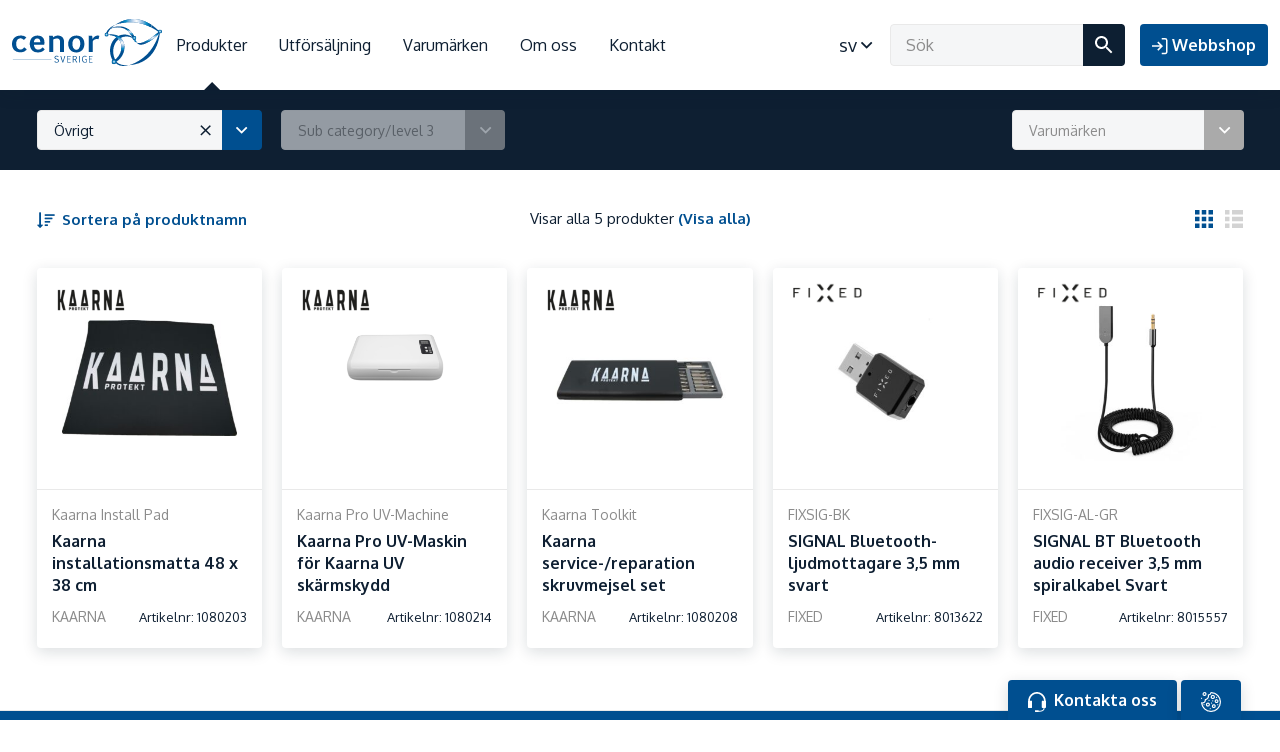

--- FILE ---
content_type: text/html; charset=UTF-8
request_url: https://cenor.se/produkt-kategori/mobilt/mobilt-ovrigt/
body_size: 54032
content:
<!DOCTYPE html><html lang="sv-SE"><head><meta http-equiv="content-type" content="text/html; charset=utf-8" /><meta name="viewport" content="width=device-width, initial-scale=1, user-scalable=no"><link rel="profile" href="http://gmpg.org/xfn/11"><link rel="pingback" href="https://cenor.se/xmlrpc.php"><meta name='robots' content='index, follow, max-image-preview:large, max-snippet:-1, max-video-preview:-1' /><link rel="alternate" hreflang="da" href="https://cenor.dk/produkt-kategori/mobil/mobil-andet/" /><link rel="alternate" hreflang="en" href="https://cenor.eu/product-category/smartphone/smartphone-others/" /><link rel="alternate" hreflang="fi" href="https://cenor.fi/produkt-kategori/puhelintarvikkeet/puhelintarvikkeet-muut/" /><link rel="alternate" hreflang="sv" href="https://cenor.se/produkt-kategori/mobilt/mobilt-ovrigt/" /><link rel="alternate" hreflang="x-default" href="https://cenor.se/produkt-kategori/mobilt/mobilt-ovrigt/" /><link media="all" href="https://cenor.se/wp-content/cache/autoptimize/css/autoptimize_3a8207ffb9ab43ed5594ae0cb81d349b.css" rel="stylesheet"><link media="screen" href="https://cenor.se/wp-content/cache/autoptimize/css/autoptimize_472fb3a43bb0da99b0df818e0c80587a.css" rel="stylesheet"><title>Övrigt-arkiv - Cenor</title><link rel="canonical" href="https://cenor.se/produkt-kategori/mobilt/mobilt-ovrigt/" /><meta property="og:locale" content="sv_SE" /><meta property="og:type" content="article" /><meta property="og:title" content="Övrigt-arkiv - Cenor" /><meta property="og:url" content="https://cenor.se/produkt-kategori/mobilt/mobilt-ovrigt/" /><meta property="og:site_name" content="Cenor" /><meta name="twitter:card" content="summary_large_image" /> <script type="application/ld+json" class="yoast-schema-graph">{"@context":"https://schema.org","@graph":[{"@type":"CollectionPage","@id":"https://cenor.se/produkt-kategori/mobilt/mobilt-ovrigt/","url":"https://cenor.se/produkt-kategori/mobilt/mobilt-ovrigt/","name":"Övrigt-arkiv - Cenor","isPartOf":{"@id":"https://cenor.se/#website"},"primaryImageOfPage":{"@id":"https://cenor.se/produkt-kategori/mobilt/mobilt-ovrigt/#primaryimage"},"image":{"@id":"https://cenor.se/produkt-kategori/mobilt/mobilt-ovrigt/#primaryimage"},"thumbnailUrl":"https://cenor.se/wp-content/uploads/2022/05/Kaarna_matto-1-scaled.jpg","breadcrumb":{"@id":"https://cenor.se/produkt-kategori/mobilt/mobilt-ovrigt/#breadcrumb"},"inLanguage":"sv-SE"},{"@type":"ImageObject","inLanguage":"sv-SE","@id":"https://cenor.se/produkt-kategori/mobilt/mobilt-ovrigt/#primaryimage","url":"https://cenor.se/wp-content/uploads/2022/05/Kaarna_matto-1-scaled.jpg","contentUrl":"https://cenor.se/wp-content/uploads/2022/05/Kaarna_matto-1-scaled.jpg","width":2560,"height":1680},{"@type":"BreadcrumbList","@id":"https://cenor.se/produkt-kategori/mobilt/mobilt-ovrigt/#breadcrumb","itemListElement":[{"@type":"ListItem","position":1,"name":"Hem","item":"https://cenor.se/"},{"@type":"ListItem","position":2,"name":"Mobilt","item":"https://cenor.se/produkt-kategori/mobilt/"},{"@type":"ListItem","position":3,"name":"Övrigt"}]},{"@type":"WebSite","@id":"https://cenor.se/#website","url":"https://cenor.se/","name":"Cenor","description":"","potentialAction":[{"@type":"SearchAction","target":{"@type":"EntryPoint","urlTemplate":"https://cenor.se/?s={search_term_string}"},"query-input":{"@type":"PropertyValueSpecification","valueRequired":true,"valueName":"search_term_string"}}],"inLanguage":"sv-SE"}]}</script> <link rel='dns-prefetch' href='//fonts.googleapis.com' /><link rel="alternate" type="application/rss+xml" title="Cenor &raquo; Webbflöde" href="https://cenor.se/feed/" /><link rel="alternate" type="application/rss+xml" title="Cenor &raquo; Kommentarsflöde" href="https://cenor.se/comments/feed/" /><link rel="alternate" type="application/rss+xml" title="Webbflöde för Cenor &raquo; Övrigt, Kategori" href="https://cenor.se/produkt-kategori/mobilt/mobilt-ovrigt/feed/" /><link rel='stylesheet' id='dashicons-css' href='https://cenor.se/wp-includes/css/dashicons.min.css?ver=6020b59a15bd3972cfb72434042bd4f7' type='text/css' media='all' /><link rel='stylesheet' id='Oxygen-css' href='//fonts.googleapis.com/css?family=Oxygen%3A300%2C400%2C700&#038;display=swap&#038;ver=1.0.12' type='text/css' media='screen' /> <script type="text/javascript" src="https://cenor.se/wp-includes/js/jquery/jquery.min.js?ver=3.7.1" id="jquery-core-js"></script> <script type="text/javascript" src="https://cenor.se/wp-includes/js/jquery/jquery-migrate.min.js?ver=3.4.1" id="jquery-migrate-js"></script> <script type="text/javascript" id="wpml-cookie-js-extra">var wpml_cookies = {"wp-wpml_current_language":{"value":"sv","expires":1,"path":"\/"}};
var wpml_cookies = {"wp-wpml_current_language":{"value":"sv","expires":1,"path":"\/"}};</script> <script type="text/javascript" src="https://cenor.se/wp-content/cache/autoptimize/js/autoptimize_single_c6a55456af4776c733018888483aba22.js?ver=4.6.13" id="wpml-cookie-js" defer="defer" data-wp-strategy="defer"></script> <script type="text/javascript" src="https://cenor.se/wp-content/cache/autoptimize/js/autoptimize_single_18ddff79d507e7fa609f630bd6af1a55.js?ver=1728985903" id="plausible-woocommerce-integration-js"></script> <script type="text/javascript" src="https://cenor.se/wp-content/plugins/woocommerce/assets/js/jquery-blockui/jquery.blockUI.min.js?ver=2.7.0-wc.9.3.3" id="jquery-blockui-js" defer="defer" data-wp-strategy="defer"></script> <script type="text/javascript" id="wc-add-to-cart-js-extra">var wc_add_to_cart_params = {"ajax_url":"\/wp-admin\/admin-ajax.php","wc_ajax_url":"\/?wc-ajax=%%endpoint%%","i18n_view_cart":"Visa varukorg","cart_url":"https:\/\/cenor.se\/varukorg\/","is_cart":"","cart_redirect_after_add":"no"};</script> <script type="text/javascript" src="https://cenor.se/wp-content/plugins/woocommerce/assets/js/frontend/add-to-cart.min.js?ver=9.3.3" id="wc-add-to-cart-js" defer="defer" data-wp-strategy="defer"></script> <script type="text/javascript" src="https://cenor.se/wp-content/plugins/woocommerce/assets/js/js-cookie/js.cookie.min.js?ver=2.1.4-wc.9.3.3" id="js-cookie-js" defer="defer" data-wp-strategy="defer"></script> <script type="text/javascript" id="woocommerce-js-extra">var woocommerce_params = {"ajax_url":"\/wp-admin\/admin-ajax.php","wc_ajax_url":"\/?wc-ajax=%%endpoint%%"};</script> <script type="text/javascript" src="https://cenor.se/wp-content/plugins/woocommerce/assets/js/frontend/woocommerce.min.js?ver=9.3.3" id="woocommerce-js" defer="defer" data-wp-strategy="defer"></script> <script type="text/javascript" defer data-domain='cenor.se' data-api='https://cenor.se/wp-json/7d1003/v1/97c7/8f279fbf' data-cfasync='false' event-author='peterlaakso' event-product_brand="KAARNA" event-product_type="simple" event-product_cat="Övrigt" event-translation_priority="Valfritt" src="https://cenor.se/wp-content/cache/autoptimize/js/autoptimize_single_2d4f737302aad02a5fbd5a2754488449.js?ver=1727443218" id="plausible"></script> <script type="text/javascript" id="plausible-analytics-js-after">window.plausible = window.plausible || function() { (window.plausible.q = window.plausible.q || []).push(arguments) }</script> <script type="text/javascript" id="wpml-xdomain-data-js-extra">var wpml_xdomain_data = {"css_selector":"wpml-ls-item","ajax_url":"https:\/\/cenor.se\/wp-admin\/admin-ajax.php","current_lang":"sv","_nonce":"c2f05237a9"};</script> <script type="text/javascript" src="https://cenor.se/wp-content/cache/autoptimize/js/autoptimize_single_8291e3aabf2bd77ab63cba74a5191ccb.js?ver=4.6.13" id="wpml-xdomain-data-js" defer="defer" data-wp-strategy="defer"></script> <link rel="https://api.w.org/" href="https://cenor.se/wp-json/" /><link rel="alternate" title="JSON" type="application/json" href="https://cenor.se/wp-json/wp/v2/product_cat/3931" /><meta name="generator" content="WPML ver:4.6.13 stt:12,1,18,50;" /><meta name='plausible-analytics-version' content='2.1.4' /> <noscript><style>.woocommerce-product-gallery{ opacity: 1 !important; }</style></noscript><link rel="icon" href="https://cenor.se/wp-content/uploads/2022/03/cropped-cenor-32x32.png" sizes="32x32" /><link rel="icon" href="https://cenor.se/wp-content/uploads/2022/03/cropped-cenor-192x192.png" sizes="192x192" /><link rel="apple-touch-icon" href="https://cenor.se/wp-content/uploads/2022/03/cropped-cenor-180x180.png" /><meta name="msapplication-TileImage" content="https://cenor.se/wp-content/uploads/2022/03/cropped-cenor-270x270.png" /></head><body class="archive tax-product_cat term-mobilt-ovrigt term-3931 theme-cenor woocommerce woocommerce-page woocommerce-no-js"><header class="site-header"><div class="container-fluid"><figure class="site-logo"> <a href="https://cenor.se"> <?xml version="1.0" encoding="utf-8"?> <!DOCTYPE svg PUBLIC "-//W3C//DTD SVG 1.1//EN" "http://www.w3.org/Graphics/SVG/1.1/DTD/svg11.dtd"> <svg version="1.1" id="Layer_1" xmlns="http://www.w3.org/2000/svg" xmlns:xlink="http://www.w3.org/1999/xlink" x="0px" y="0px"
 width="739.297px" height="234.373px" viewBox="0 0 739.297 234.373" enable-background="new 0 0 739.297 234.373"
 xml:space="preserve"> <g> <path fill="#004F91" d="M595.374,93.214c0,0,11.637,78.577,131.971-33.332c7.75-7.207,7.875-1.602,0.434,8.475
 c-8.746,11.846-27.574,30.102-51.227,44.383c-17.611,10.632-41.717,23.26-56.986,10.572c-9.791-8.137-13.137-34.126-13.137-34.126
 L595.374,93.214L595.374,93.214z"/> <g> <defs> <polygon id="SVGID_1_" points="736.272,117.872 598.678,117.872 598.678,72.03 736.272,72.03 736.272,117.872 			"/> </defs> <defs> <path id="SVGID_2_" d="M595.374,93.214c0,0,11.637,78.577,131.971-33.332c7.75-7.207,7.875-1.602,0.434,8.475
 c-8.746,11.846-27.574,30.102-51.227,44.383c-17.611,10.632-41.717,23.26-56.986,10.572
 c-9.791-8.137-13.137-34.126-13.137-34.126L595.374,93.214L595.374,93.214z"/> </defs> <clipPath id="SVGID_3_"> <use xlink:href="#SVGID_1_"  overflow="visible"/> </clipPath> <clipPath id="SVGID_4_" clip-path="url(#SVGID_3_)"> <use xlink:href="#SVGID_2_"  overflow="visible"/> </clipPath> <g clip-path="url(#SVGID_4_)"> <defs> <rect id="SVGID_5_" x="598.624" y="71.865" width="126.48" height="46.08"/> </defs> <clipPath id="SVGID_6_"> <use xlink:href="#SVGID_5_"  overflow="visible"/> </clipPath> <g transform="matrix(1 0 0 1 1.335443e-005 7.550397e-006)" clip-path="url(#SVGID_6_)"> <image overflow="visible" width="268" height="100" xlink:href="[data-uri]
EAMCAwYAAARUAAAHIQAACr7/2wCEABALCwsMCxAMDBAXDw0PFxsUEBAUGx8XFxcXFx8eFxoaGhoX
Hh4jJSclIx4vLzMzLy9AQEBAQEBAQEBAQEBAQEABEQ8PERMRFRISFRQRFBEUGhQWFhQaJhoaHBoa
JjAjHh4eHiMwKy4nJycuKzU1MDA1NUBAP0BAQEBAQEBAQEBAQP/CABEIAGYBDwMBIgACEQEDEQH/
xACmAAEBAQEBAQEAAAAAAAAAAAAABQQGAwECAQEBAQEBAQAAAAAAAAAAAAAAAwIEAQUQAAIBAwMF
AQEAAAAAAAAAAAATAQIDFBIFBhEiBBUWITMRAAIBAgYAAgcIAwEAAAAAAAAxAwEC0TKS0pQ1EQRR
ElJiomMFUCFhocEissJBsRNDEgACAAYBBAIDAAAAAAAAAAAAATFBAjKiQxFAYbEScRMhgaH/2gAM
AwEAAhEDEQAAALMjRz/f86wjqTsI4sI4sI4sI4sI4sI4sI4sI4sI4sI4sI4sI4sI4sI4sV+Q6CVf
eJ08rcZqkpKapCapCapCapCapCapCapCapCapCapCapCapCapCapCbbzVZW14bOfn7pyi9zOUROU
ROUROUROUROUROUROUROUROUROUROUROUROURO3fvRnWn55+c66Gc80M40M40M40M40M40M40M40
M40M40M40M40M40M40M40fc3p57lxpvTzUk1rFJNFJNFJNFJNFJNFJNFJNFJNFJNFJNFJNFJNFJN
FJNFLZBpYpiiUef6eHewKS3sA3sA3sA3sA3sA3sA3sA3sA3sA3sA3sA3sA3sA3sA32+V6CN9kYn0
hvAAAAAAAAAAAAAACyTp/9oACAECAAEFALVqibabYm2JtibYm2JtibYm2JtibYm2JtibYm2Jtl+1
RTbs1xFvXBrg1wa4NcGuDXBrg1wa4NcGuDXBrg1weRVE2qK+lLBgwYMGDBgwYMGDBgwrr60xE9NM
mmTTJpk0yaZNMmmTTJpk0yaZNMmmTTJMT0t0daFixYsWLFixYsWLFixZdo6UWeivw/D8Pw/D8Pw/
D8Pw/D8Pw/D8PI/lb1aO87zvO87zvO87zvO87zvO87zvL2pf/9oACAEDAAEFAL1+um5k1mTWZNZk
1mTWZNZk1mTWZNZk1mTWZNZk1mTWZNZ49+uq75FqqbqaxNYmsTWJrE1iaxNYmsTWJrE1iaxNYms8
W3VF6ujrUsWLFixYsWLFixYsWLKKOlUzHXrB1g6wdYOsHWDrB1g6wdYOsHWDrB1g6wRMdblyIrbA
2BsDYGwNgbA2BsDYGwNgbA2BsFq51r8imXaajTUaajTUaajTUaajTUaajTUaajTUaajTUaajxImL
93Tr7DsOw7DsOw7DsOw7DsOw7DsOws6Wf//aAAgBAQABBQDk3Idw2vz/ALXej7Xej7Xej7Xej7Xe
j7Xej7Xej7Xej7Xej7Xej7Xej7Xej7Xej7Xej7Xej7Xej7Xej7Xej7Xej7Xej7Xej7Xej7Xej7Xe
j7Xej7Xej7Xej7Xej7Xej7Xej7Xej7XejZuQ7h53gc0o1bosWLFixYsWLFixYsWLFixYsWLFixYs
WLFixYsWcco6bXy2jVuSxYsWLFixYsWLFixYsWLFixYsWLFixYsWLFixZsNHTbeRWWebjQY0GNBj
QY0GNBjQY0GNBjQY0GNBjQY0GNBjQY0GNBjQY0GNBjQY0GNBjQY0GNBjQY0GNBjQY0G0WdPhbvb1
+SgQIECBAgQIECBAgQIECBAgQIECBAgQIECBAgQeBb0+N5lvXdQIECBAgQIECBAgQIECBAgQIECB
AgQIECBAgQIPHt6bVdEVSqkVSKpFUiqRVIqkVSKpFUiqRVIqkVSKpFUiqRVIqkVSKpFUiqRVIqkV
SKpFUiqRVIqkVSU0REeRc0VvHjx48ePHjx48ePHjx48ePHjx48ePHjx48ePHlq5qo3K7ov5BkGQZ
BkGQZBkGQZBkGQZBkGQZBkGQZBkGQZBkGQZBkGQZBkGQZBkHh3dVjfrujzMgyDIMgyDIMgyDIMgy
DIMgyDIMgyDIMgyDIMgyDIMgyDIMgyDIMgyDa7urw+V3Jo3F8j5HyPkfI+R8j5HyPkfI+R8j5HyP
kfI+R8j5HyPkfI+R8j5HyPkfI+R8j5NiuTVt3NK9O6NGjRo0aNGjRo0aNGjRo0aNGjRo0aNGjRo0
aNGnHK+u18p8Tab+4eu42eu42eu42eu42eu42eu42eu42eu42eu42eu42eu42eu42eu42eu42eu4
2eu42eu42eu42eu42eu42eu42eu42eu42eu42eu42eu42eu42eu42eu42eu42eu42eu42bJ4m029
v//aAAgBAgIGPwClulNtFqLUWotRai1FqLUWotRai1FqLUWoqapSf48lK7dBUvjyJdA10SfboGyn
46Cr9eSnj7IS9eP6bcDbgbcDbgbcDbgbcDbgbcDbgbcDbgbcDbgbcB8/ZK714j2P/9oACAEDAgY/
AKqVU1wy5lzLmXMuZcy5lzLmXMuZcy5lzLmU0uptPnwVtTfQUt9/A30CfRNdyJEiRIkSJEiRIkSJ
EiJfJXG4mTJkyZMmTJkyZMmTJlEZ+Crn6oz9uf4aczTmaczTmaczTmaczTmaczTmaczTmaczTmac
xcfXO325h3P/2gAIAQEBBj8Aj8v5WkdY7oqSV9e2ta+tW6+3/FaeyZYdFdxlh0V3GWHRXcZYdFdx
lh0V3GWHRXcZYdFdxlh0V3GWHRXcZYdFdxlh0V3GWHRXcZYdFdxlh0V3GWHRXcZYdFdxlh0V3GWH
RXcZYdFdxlh0V3GWHRXcZYdFdxlh0V3GWHRXcZYdFdxlh0V3GWHRXcZYdFdxlh0V3GWHRXcZYdFd
xlh0V3H1PzE9I6SeTi/6Q+rbWlPW9WS7933+7Qir8i3+cn2D9ap6YP6TEdfk2/zvEIQhCEIQhCEI
QhCEIQhCEIQhCEI+r09MP9JSyvyqU+K4QhCEIQhCEIQhCEIQhCEIQhCEIQj6jT2ovD4ZC2vuU/3c
IQhCEIQhCEIQhCEIQhCEIQhCEIR5untWfpcUr7v61EIQhCEIQhCEIQhCEIQhCEIQhCEImp7Vv6VP
Gv2DdT0lKfgMYxjGMYxjGMYxjGMYxjGMYxjGMZJX2aYltPcpX86jGMYxjGMYxjGMYxjGMYxjGMYx
jGeZr7Nnj+VxZT5dK/FcMYxjGMYxjGMYxjGMYxjGMYxjGMZ5+vsx+Pw3kdKV/wDG3+V4xjGMYxjG
MYxjGMYxjGMYxjGMYxn1avjlh/rKRU+Rb/OT7B+tV9EH9JiO/wA95+vlZaQ20pHSK6Txt9a/93jb
+Pidvdx5MDt7uPJgdvdx5MDt7uPJgdvdx5MDt7uPJgdvdx5MDt7uPJgdvdx5MDt7uPJgdvdx5MDt
7uPJgdvdx5MDt7uPJgdvdx5MDt7uPJgdvdx5MDt7uPJgdvdx5MDt7uPJgdvdx5MDt7uPJgdvdx5M
Dt7uPJgdvdx5MDt7uPJgdvdx5MDt7uPJgdvdx5MDt7uPJgdvdx5MDt7uPJgfVLPLefrPFJD4TyVi
us/5W+rJ+7wrm+6tV6D/2Q==" transform="matrix(0.48 0 0 -0.48 597.4673 119.3457)"> </image> </g> </g> </g> <path fill="#004F91" d="M488.907,125.654c15.918-42.402,59.891-60.185,98.217-39.72c6.754,3.606,12.873,8.17,18.297,13.46
 l-2.324,1.22c-2.748-2.013-5.625-3.862-8.656-5.482c-35.266-18.83-75.727-2.467-90.371,36.549
 c-9.557,25.454-5.756,54.258,7.828,76.438l-7.709,10.214C484.083,193.397,477.077,157.166,488.907,125.654L488.907,125.654z"/> <path fill="#004F91" d="M553.424,154.435c7.096-41.631-19.969-76.61-60.453-78.129c-7.135-0.268-14.207,0.534-21.059,2.247
 l1.297,2.074c3.16-0.331,6.346-0.468,9.549-0.348c37.25,1.397,62.152,33.583,55.623,71.888
 c-4.26,24.991-20.852,46.406-42.213,57.892l1.412,11.849C525.489,211.265,548.151,185.373,553.424,154.435L553.424,154.435z"/> <g> <defs> <polygon id="SVGID_7_" points="595.063,162.669 481.821,162.669 481.821,79.041 595.063,79.041 595.063,162.669 			"/> </defs> <defs> <path id="SVGID_8_" d="M553.424,154.435c7.096-41.631-19.969-76.61-60.453-78.129c-7.135-0.268-14.207,0.534-21.059,2.247
 l1.297,2.074c3.16-0.331,6.346-0.468,9.549-0.348c37.25,1.397,62.152,33.583,55.623,71.888
 c-4.26,24.991-20.852,46.406-42.213,57.892l1.412,11.849C525.489,211.265,548.151,185.373,553.424,154.435L553.424,154.435z"/> </defs> <clipPath id="SVGID_9_"> <use xlink:href="#SVGID_7_"  overflow="visible"/> </clipPath> <clipPath id="SVGID_10_" clip-path="url(#SVGID_9_)"> <use xlink:href="#SVGID_8_"  overflow="visible"/> </clipPath> <g clip-path="url(#SVGID_10_)"> <defs> <rect id="SVGID_11_" x="481.745" y="78.825" width="72.959" height="84"/> </defs> <clipPath id="SVGID_12_"> <use xlink:href="#SVGID_11_"  overflow="visible"/> </clipPath> <g transform="matrix(1 0 0 1 3.027201e-005 3.666231e-006)" clip-path="url(#SVGID_12_)"> <image overflow="visible" width="160" height="179" xlink:href="[data-uri]
EAMCAwYAAAR4AAAG6AAACUP/2wCEABALCwsMCxAMDBAXDw0PFxsUEBAUGx8XFxcXFx8eFxoaGhoX
Hh4jJSclIx4vLzMzLy9AQEBAQEBAQEBAQEBAQEABEQ8PERMRFRISFRQRFBEUGhQWFhQaJhoaHBoa
JjAjHh4eHiMwKy4nJycuKzU1MDA1NUBAP0BAQEBAQEBAQEBAQP/CABEIALMAowMBIgACEQEDEQH/
xAC0AAEBAQEBAQEAAAAAAAAAAAAABAUDBgIBAQEAAwEBAAAAAAAAAAAAAAAAAgMFBAEQAQACAgED
BAEFAQEAAAAAAAASEwECEQMFBhAEJRYhMCIyIzMUFREAAAIECggFBAMAAAAAAAAAAgMAEEABERKy
0qMEFDRFpWHBYsITY4PDgbEignMxQaF0UTJDEgAAAwgBAwMFAAAAAAAAAAAAAQIQMDFxgZEyRLEh
YYJAUTMRQmJyNP/aAAwDAQACEQMRAAAA08W/zuhnabMWV6bMGmzBpswabMGmzBpswabMGn6PxPra
rfWjg0PFYHpMLTx+Dutp4O44O44O44O44O44O44O44eq856ano9OM3W8lieiydLHjWLKo1gjWCNY
I1gjWCNYI1gj9Jj71N+8M/WwM3Yh6+OVUnCVUJVQlVCVUJVQlVCVUJdiHThZqDk68yXQ4X0zKXvk
ykTKRMpEykTKRMpEykTXcqo+1Cm7hzp/JRnUCdQJ1AnUCdQJ1AnUCdQJ+v3+vfoR95fHxxnClM9U
phSmFKYUphSmFKYUphT0io8UiE86XpF0c9KZKNKYUphSmFKYUphSmFKYU25OlGekOe/Cza8nuz60
iddaQVpBWkFaQVpBWkFaQV6/nd2u3dHF3+SxdbB08WhOtpoTihOKE4oTihOKE4oTij0flPT09HqB
m7HifP7nnNPK7uCyvu4Du4Du4Du4Du4Du4Du4Dv6vxvrqbvXjO0/JYh08wSiAAAAAAA9IQn6Qc/R
/9oACAECAAEFAOl09M9OrRVoq0VaKtFWirRVo6/T0x0nQ/y/Q9z/AJOjt/XLCWEsJYSwlhLCWHuN
uek6e37JJJJJJJJOrtzo12/bJJJJJJJJvn9rGUkkkkkkkmc/hjX8RRRRRRRRZx+Gmv7Yooooooou
prxq6Wv7IIIIIIIIOtrx03Q/y/Q9z/k6Of6uXLly5cuXL3H+TT+P6HU/g//aAAgBAwABBQDrdXfH
Uu3Xbrt1267dduu3Xbvb9XbbqvcZ/u5cuXLly5cvaZ/ve46ec9arKrKrKrKrKrKrKrL2nTzjrupp
zvBBBBBBBB0teN22v5iiiiiiii0142Zw4cOHDhw4cMY9M5/MkkkkkkkmM/lvt+6SSSSSSSTp7c7O
t1OOpbhbhbhbhbhbhbhbh0N+eq9zj+7jLjLjLjLjLjLjLjL2eP73X156sEEEEEEEHtteOs3/AJfo
dP8Ak//aAAgBAQABBQDyvvfde39x+1+QvtfkL7X5C+1+QvtfkL7X5C+1+QvtfkL7X5C+1+QvtfkL
7X5C+1+QvtfkL7X5C+1+QvtfkL7X5C8Q7r3DuXp5trz3WKKKKKKKKKKKKKKKKKLwTHHp5nrz3SCC
CCCCCCCCCCCCCCCDwjHHp5frz3KCCCCCCCCCCCCCCCCCDw3HHp5Xrz3GCCCCCCCCCCCCCCCCCDxD
HHp5JpL31KlSpUqVKlSpUqVKlSpUqXjGkfTvukvd1q1atWrVq1atWrVq1atWreP6x9O768+5rVq1
atWrVq1atWrVq1atW7NrH07lrz161atWrVq1atWrVq1atWrVu2ax9Pea89WtWrVq1atWrVq1atWr
Vq1b2WsfTr6871q1atWrVq1atWrVq1atWrdDXj021xnMcI4RwjhHCOEcI4RwjhHCOEcI4RwjhHCO
GuMY9OptxtYsWLFixYsWLFixYsWLFix0tpenut49SxYsWLFixYsWLFixYsWLFj2m0vTuG8etYsWL
FixYsWLFixYsWLFix27aXp3bePubFixYsWLFixYsWLFixYsWOz7S9O+bx93YsWLFixYsWLFixYsW
LFix2HaXp5HvH31q1atWrVq1atWrVq1atWrXjO8vTyvbjuNmVmVmVmVmVmVmVmVmVmVmVmVmVmVm
VmVmVmXiO3Pp5htHudixYsWLFixYsWLFixYsWLHhe0vTzTbjukkkkkkkkkkkkkkkkkkng2efTzjb
ju0000000000000000003gWefTyz/j/9H4x8Y+MfGPjHxj4x8Y+MfGPjHxj4x8Y+MfGPjHxjxD/m
9P/aAAgBAgIGPwBJmlJ9PYYJsQwTYhgmxDBNiGCbEME2IYJsQwTYgoySkj6QLuxMnKqcsTJyqnLC
k5OjCcn6gnJsTJyqnLEycqpyxMnKqcsL+jxhQbI2RsjZGyNkbI2Qfz+eNWf/2gAIAQMCBj8AURKU
X0P3GarjNVxmq4zVcZquM1XGarjNVwkjUo4xPsxf7OUV4Niz/Jyg58MUfdyRzYbkvUG5Jii7uUlP
hi+v3CIiIiIiIiIiEeXBsXNyk58MP4PKNRrDWGsNYaw1hrDWBfB4ZUZ//9oACAEBAQY/ACyakfwi
hEhG8MQAvU8Q3QwjC9/0cl7oypiXujKmJe6MqYl7oypiXujKmJe6MqYl7oypiXujKmJe6MqYl7oy
piXujKmJe6MqYl7oypiXujKmJe6MqYl7oypiXujKmJe6MqYlbtxvF4XD4fpCGCNHh/oF38OUV+uG
WYx17o9xRXwBlmMdd6XcUV8AZY2OudLuKL+EMobHW+nvqLfynShsdZ08PfUB/LdKEx1j2bygv2He
YmM727ygv2Heb2M3261Ofs63sY/DWpz9DGLwZ4NDG9TnaNb2MfhrUF2y7zexme3WoLth3mJjO9u8
oDuW6UJjP0RN5QHcp0obHWdHD31Fu5IZQ2Ot9PfUU7kBljY650u4or4AyzGOvdLuKJ/XDLMY6/0e
4ovj2WPwQwWi1R4I4/pZvTB+Uw7MEw7MEw7MEw7MEw7MEw7MEw7MEw7MEw7MEw7MEw7MEw7MEw7M
Ew7MEw7MEw7MEw7MEw7MErdns/8AlGs1o24I1q/EXx+yv//Z" transform="matrix(0.48 0 0 -0.48 480.5337 164.0244)"> </image> </g> </g> </g> <path fill="#004F91" d="M607.811,97.63c0,0-14.959-45.878-56.902-57.98c-27.574-7.955-78.389,0.319-87.527,33.293
 c-6.355,22.933,5.338,8.997,5.338,8.997l0.994-4.106c0,0,2.316-29.836,33.115-34.712c30.799-4.875,52.559,4.028,62.275,11.571
 c18,13.97,31.377,44.277,31.377,44.277L607.811,97.63L607.811,97.63z"/> <g> <defs> <polygon id="SVGID_13_" points="621.161,80.157 583.739,80.157 564.622,56.972 538.18,52.091 621.161,37.772 621.161,80.157 
 "/> </defs> <defs> <path id="SVGID_14_" d="M607.811,97.63c0,0-14.959-45.878-56.902-57.98c-27.574-7.955-78.389,0.319-87.527,33.293
 c-6.355,22.933,5.338,8.997,5.338,8.997l0.994-4.106c0,0,2.316-29.836,33.115-34.712c30.799-4.875,52.559,4.028,62.275,11.571
 c18,13.97,31.377,44.277,31.377,44.277L607.811,97.63L607.811,97.63z"/> </defs> <clipPath id="SVGID_15_"> <use xlink:href="#SVGID_13_"  overflow="visible"/> </clipPath> <clipPath id="SVGID_16_" clip-path="url(#SVGID_15_)"> <use xlink:href="#SVGID_14_"  overflow="visible"/> </clipPath> <g clip-path="url(#SVGID_16_)"> <defs> <rect id="SVGID_17_" x="555.665" y="46.905" width="43.92" height="33.36"/> </defs> <clipPath id="SVGID_18_"> <use xlink:href="#SVGID_17_"  overflow="visible"/> </clipPath> <g transform="matrix(1 0 0 1 5.145926e-005 1.820772e-006)" clip-path="url(#SVGID_18_)"> <image overflow="visible" width="96" height="73" xlink:href="[data-uri]
EAMCAwYAAAKqAAADowAABUz/2wCEABALCwsMCxAMDBAXDw0PFxsUEBAUGx8XFxcXFx8eFxoaGhoX
Hh4jJSclIx4vLzMzLy9AQEBAQEBAQEBAQEBAQEABEQ8PERMRFRISFRQRFBEUGhQWFhQaJhoaHBoa
JjAjHh4eHiMwKy4nJycuKzU1MDA1NUBAP0BAQEBAQEBAQEBAQP/CABEIAEsAYgMBIgACEQEDEQH/
xACkAAEBAAMBAQEAAAAAAAAAAAAABQMEBgIHAQEBAAMBAQAAAAAAAAAAAAAAAAEDBQQCEAABAwQC
AwEBAQAAAAAAAAAAAQMUAhITBBEFJQYWEBUhEQABAgMFBgUDBQAAAAAAAAAAMQIBEQMQEpIzBFGh
0xRFpTAhssITcSIyQiNDU2MSAAECBAcBAQEAAAAAAAAAAAEAAhAx0TIgESFhoSKicUES/9oADAMB
AAIRAxEAAAC7I2uf782skrK6ySKySKySK2WJnifpIzdXnpHT6nXxw1x7rhrghrghrgh5a/uJsji7
8fjX1rK6KclRThRThRThR/ZvorCqzn5WXntDLuIayq4hi4hi4hi5l57YifpIzNjhuY7WD38EhXWV
yFcSFcSFcSNnezxP0IZul//aAAgBAgABBQBlmhW8DZgbMDZgbFYb4G3eKMxmMxmFe/wpoVUsUsUs
UsUsX8ZoRW8dJjpMdJjpFbp4GalRu6ouqLqi6oWqrg//2gAIAQMAAQUAf2a6XZbhLcJbhLcKdpxV
HWKaq41JGpI1JGpE1qeRa0Rb6S+kvpL6S9PzYcrR3M4ZnDM4ZnCl1y4eppyW0ltJbSW0iU08n//a
AAgBAQABBQD2T2Hf6na+37k+37k+37k+37k+37k+37k+37k+37k+37k+37k1Pcu2f2j3Fu/ewGAw
GAwGAwGAwGA0GON49i10d2oSEJCEhCQhIQkISEJCEhCQ1dNKdo7FnI7EIhEIhEIhEIhEIg1q8Ojl
NCrY0WNFjRY0WNFjRY0WNFjRY0JQ3yb7+NyWSyWSyWSyWSyWSxva5cPYdhGtmchOQnITkJyE5Cch
OQnITkNXcSrZPcnbN6SSSSSSSSSSSSSSTQ2Od497VU7G5S5S5S5S5S5S5S5S5S5Tral/ontsSb4w
8YeMPGHjDxh4w8YeMPGGj/Omn//aAAgBAgIGPwBpLQSQrQrQrQrQj1EoAZyU1NTU0dYA42nbCfkG
9XHTaqsd5qrHeaqx3mqsd5qj0dLasP/aAAgBAwIGPwBzQ7IAq4q4q4q4oD+jODnZTUlJSUkNIZY3
gSzwj7B2bmjX9zor2c0V7OaK9nNFezmiHdk96Q//2gAIAQEBBj8ApUdLTpPY+nfjGpB0YzvRh+l7
dhk6fC/iGTp8L+IZOnwv4hk6fC/iGTp8L+IZOnwv4hk6fC/iGTp8L+IZOnwv4hk6fC/iFGi+jp4M
qVGMdGDXzk50IRl+5ZQj/l7neHpo7KrPVCyk6SU5b4iCCCCCCCCCFF0kqNjvhY2Oxst4gggggggg
ggyMkdCO+yF4UUUUUUUUUUhKNjYTVs94ooooooooooyE1dCG+ym2cpsnviKKKKKKKKKKUWzV7Yb4
WUIbaXud4emhtq0/VCzTy/p9zhRRRRRRRRRTS+f81P1Qso/Pyt74vLmOavSvOTlvtl9fM6d3A6d3
A6d3A6d3A6d3A6d3A6d3A6d3A6d3A6d3A093kL3ysld5+9O9D8b/ANs/r5Wf/9k=" transform="matrix(0.48 0 0 -0.48 554.6216 81.46)"> </image> </g> </g> </g> <path fill="#004F91" d="M728.481,69.401c0,0-5.225,151.061-151.748,161.113c-55.35,3.796-64.852-22.294-64.852-22.294l-2.658,7.625
 c0,0,25.813,46.049,115.15-7.044c78.914-46.896,98.695-134.618,100.441-138.454C726.559,66.512,728.481,69.401,728.481,69.401
 L728.481,69.401z"/> <path fill="#004F91" d="M727.168,63.626c0,0-96.613-116.246-218.621-34.487c-46.088,30.883-37.629,57.329-37.629,57.329
 l-6.768-4.402c0,0-7.785-52.211,95.359-64.927c91.107-11.232,160.451,46.019,164.18,47.983S727.168,63.626,727.168,63.626
 L727.168,63.626z"/> <g> <defs> <polygon id="SVGID_19_" points="530.454,-5.326 530.454,63.77 689.901,63.77 689.901,-5.326 530.454,-5.326 			"/> </defs> <defs> <path id="SVGID_20_" d="M727.168,63.626c0,0-96.613-116.246-218.621-34.487c-46.088,30.883-37.629,57.329-37.629,57.329
 l-6.768-4.402c0,0-7.785-52.211,95.359-64.927c91.107-11.232,160.451,46.019,164.18,47.983S727.168,63.626,727.168,63.626
 L727.168,63.626z"/> </defs> <clipPath id="SVGID_21_"> <use xlink:href="#SVGID_19_"  overflow="visible"/> </clipPath> <clipPath id="SVGID_22_" clip-path="url(#SVGID_21_)"> <use xlink:href="#SVGID_20_"  overflow="visible"/> </clipPath> <g clip-path="url(#SVGID_22_)"> <defs> <rect id="SVGID_23_" x="530.223" y="-0.135" width="159.842" height="44.16"/> </defs> <clipPath id="SVGID_24_"> <use xlink:href="#SVGID_23_"  overflow="visible"/> </clipPath> <g transform="matrix(1 0 0 1 1.181989e-005 1.014931e-006)" clip-path="url(#SVGID_24_)"> <image overflow="visible" width="340" height="96" xlink:href="[data-uri]
EAMCAwYAAATQAAAHFwAACQ//2wCEABALCwsMCxAMDBAXDw0PFxsUEBAUGx8XFxcXFx8eFxoaGhoX
Hh4jJSclIx4vLzMzLy9AQEBAQEBAQEBAQEBAQEABEQ8PERMRFRISFRQRFBEUGhQWFhQaJhoaHBoa
JjAjHh4eHiMwKy4nJycuKzU1MDA1NUBAP0BAQEBAQEBAQEBAQP/CABEIAGIBWAMBIgACEQEDEQH/
xAChAAEBAQADAQEAAAAAAAAAAAADAAIEBQYBBwEAAwEBAQAAAAAAAAAAAAAAAQIDAAQFEAEBAQAB
AwQCAgIDAAAAAAAAAgEDBAUGETEzRBM1ECBAElAUFhEAAQIEBAYCAgMBAAAAAAAAAQACMZEyA7GS
0gRQEUHRcnMh4SBREiJCExIAAQMFAAIDAQAAAAAAAAAAAAECMkAxgbGCkRIgESEz/9oADAMBAAIR
AxEAAADvuj5flO7h9Frz+qw9BroEM++10e8O6To1A7xOnafT22+rZK9jvr1SnP3wlV+XvjKjPsVV
940Y2cROusGTIuAJ05GOITz5h8EXlzz6wqc3bY6gy3cZ6TAbvM9FgU/SLh3H29d5T1flOvkTWdW5
toaGabxvDSkoHIYWl1KwtO6KSpRVJUoqkqOikqNo0MEiUqIRKToRKTzElJ5iLDSHHJSrymaGSWN4
D4xvAr7yrh9DrvKer8p08qazq3NtDQzTeN4aUlA5DC0upWFp3RSVKKpKlFUlR0UlRtGhgkSlRCJS
dCJSeYkpPMRYaQ45KVeUzQySxvAfGN4FfeVcPodd5T1flOnlTWdW5toaGabxvDSkoHIYWl1KwtO6
KSpRVJUoqkqOikqNo0MEiUqIRKToRKTzElJ5iLDSHHJSrymaGSWN4D4xvAr7yrh9DrvKer8p08qa
zq3NtDQzTeN4aUlA5DC0upWFp3RSVKKpKlFUlR0UlRtGhgkSlRCJSdCJSeYkpPMRYaQ45KVeUzQy
SxvAfGN4FfeVcPodd5T1nlunl+6t155PmzPW/m8suFwZjaXVtjWd9rhEoimqURSVHRTRG0aGCRKT
oRMToJMVEAnF5APIGkOKTlXlE3LMGGxnHDGKe6tXB6HoKoXqtqraq2qtqraq2qtqraq2qtqraq2q
tqraq2qtqraq2qtqraq2/9oACAECAAEFAOHjjeP8PG/Dxvw8beHjbxQ3jhsS2ZbmNxjMxk4yJZxw
zihnDxvw8b8PG/Dxv9c/P0/xfzrWta1rGMYxjP6fY6f4v51rWta1jGMYxn9PsdP8X861rWtaxjGM
Yz+n2On+L+da1rWtYxjGMZ/T7HB8Xq9Xq3Wta1rWMYxjGa9Xq9X2P8b/2gAIAQMAAQUA5+S85N5+
VvUczeo5k9Rzes83JrOS2XTK1m6xrd1ta26VyWrm5Mb1HN6/9jmZz8rObkf7b+DqPlprU+8JYxjG
ta1S1e+JY+v1Hy01qfeEsYxjWtapavfEsfX6j5aa1PvCWMYxrWtUtXviWPr9R8tNan3hLGMY1rWq
Wr3xLH1+o+Ss1ua3NTm+sYljGMa1rVLxWb6+mpzWY+v/AI3/2gAIAQEAAQUA8o771vaeTPNe8M80
7wzzLu7PMO7M8u7rrPLO6a/9V3NnlPc9T5N3HU+Rdfqe/ddrO99ZrO8dXrO69VrO5dRrO4c+s63m
1nVcus571nLWsrdbrbrG8143qeTG9Zy43r+fG9y6jG916nG946vG976zFd+67FeRdfivJu443ynu
eN8r7pjfLu643zDuzfMu7t807w3zbvOPG+59T3Tt3n3zYxjEpYxCEpSlKUpSlLfalKUpSlKWtalK
a1qnhH6bz75sYxiUsYhCUpSlKUpSlvtSlKUpSlLWtSlNa1Twj9N5982MYxKWMQhKUpSlKUpS32pS
lKUpSlrWpSmtap4R+m8++bGMYlLGIQlKUpSlKUpb7UpSlKUpS1rUpTWtU8I/TeffNjGMSljEISlK
UpSlKUt9qUpSlKUpa1qUprWqeEfpvPvmxjGJSxiEJSlKUpSlKW+1KUpSlKUta1KU1rVPCP03n3zY
xjEpYxCEpSlKUpSlLfalKUpSlKWtalKa1qnhH6bz75sYxiUsYhCUpSlKUpSlvtSlKUpSlLWtSlNa
1Twj9N5982MYxKWMQhKUpSlKUpS32pSlKUpSlrWpSmtap4R+m8++bGMYlLGIQlKUpSlKUpb7UpSl
KUpS1rUpTWtU8I/TeeRdc2cPMzh5WcPKzi5U8XKni5WcXIzi5EcfIjjtMWmLTFJmkzSZpOanNTmp
xLfalZqs1WaqaVNKmlRSotUWvjtfHyN4uRXFyK4uVvFyt4eVvDyt4eZ4VNT2f/i//9oACAECAgY/
AGqrUVSLSDSDSDSKEULIWLfCxZCKEUINININIoev1+e1hud0vY3O6XsbndL2Nzul7G53S90//9oA
CAEDAgY/AHIjlRCbibibvJN3kkpJS6l/jcupJSSn9HeSbvJNxNx7ff763HY1S8DsapeB2NUvA7Gq
XgdjVLxT/wD/2gAIAQEBBj8A2zdqGEXQ8u/mCaS3ly5EftU2ch1KmzkOpU2ch1KFrKdShaynUoWs
p1KFrKdShaynUvkW8p1KFvKe6gzKe6gyR7qDJHuoNke6g2X2v8y+10kukl0XT8Oi6LpJf5koNl9q
DZfagyR7qDJHuoMynuvgW8p7qFvKdShaynUoWsp1KFrKdShaynUqbOQ6lTZyHUqbOQ6kdzuQ0XBc
cz+g5DkA09Sf2tl43MW8Kd7n4NWy8bmLeFO9z8GrZeNzFvCne5+DVsvG5i3hTvc/Bq2Xjcxbwp3u
fg1bLxuYt4U73Pwatl43MW8Kd7n4NWy8bmLeFO9z8GrZeNzFvCne5+DVsvG5i3hTvc/Bq2X8Wl3J
tznyHPq1UOkVQ6RVDpFUOkVQ6RVDpFUOkVQ6RVJkVSZFUmSpMlSZKBkoFQKgofnBQUCoFQMlSZKk
yVJkqTIqkyKodIqh0iqHSKodIqh0iqHSKodIpwcCD/2f8H46N4Z//9k=" transform="matrix(0.48 0 0 -0.48 528.813 45.4072)"> </image> </g> </g> </g> <g> <defs> <path id="SVGID_25_" d="M469.661,87.386c5.229-2.112,7.754-8.064,5.641-13.293c-2.111-5.228-8.063-7.755-13.293-5.642
 c-5.227,2.112-7.754,8.064-5.641,13.293S464.43,89.499,469.661,87.386L469.661,87.386z"/> </defs> <clipPath id="SVGID_26_"> <use xlink:href="#SVGID_25_"  overflow="visible"/> </clipPath> <g clip-path="url(#SVGID_26_)"> <defs> <rect id="SVGID_27_" x="454.254" y="66.338" width="23.16" height="23.161"/> </defs> <clipPath id="SVGID_28_"> <use xlink:href="#SVGID_27_"  overflow="visible"/> </clipPath> <g transform="matrix(1 0 0 1 3.942873e-005 2.030287e-006)" clip-path="url(#SVGID_28_)"> <image overflow="visible" width="56" height="53" xlink:href="[data-uri]
EAMCAwYAAAJCAAAC3AAAA/f/2wCEABALCwsMCxAMDBAXDw0PFxsUEBAUGx8XFxcXFx8eFxoaGhoX
Hh4jJSclIx4vLzMzLy9AQEBAQEBAQEBAQEBAQEABEQ8PERMRFRISFRQRFBEUGhQWFhQaJhoaHBoa
JjAjHh4eHiMwKy4nJycuKzU1MDA1NUBAP0BAQEBAQEBAQEBAQP/CABEIADgAOgMBIgACEQEDEQH/
xACkAAACAgMBAAAAAAAAAAAAAAAABgQFAQMHAgEAAgMBAAAAAAAAAAAAAAAAAwQAAQIFEAAABAUD
AgcAAAAAAAAAAAAAAQIDERMEBQYSNBZENRAhIjIjFCQRAAECBAMIAQUAAAAAAAAAAAEAAhARAwQh
c5MxsdESstIzNFFBgTJCExIAAgAEBAcBAAAAAAAAAAAAAAERgaECMcESMiFRIkJyE0NB/9oADAMB
AAIRAxEAAAC2i0lc+g2Cx71hkFfXL6TbqjWq1zGHM0uoTp028ERDrmZdMBta1VqU6HMY0ivaTY7N
R2TE+o9aNU6tao1p9BGhAQWQNUYCRnvwWY//2gAIAQIAAQUASw2afrtD67Q0Jnt+1x40qSepPUt+
1TaVH5EXUpn6f0D5x65//9oACAEDAAEFAFvuEo6pYKocMa1SHzgbVMlSIaHOmdKKkuuIJJGZ9MqR
q/OPgHok/wD/2gAIAQEAAQUAuWZO0Nfz54c+eHPnhz54c+eGP3tV5ZGR98IjMJZMxICmjLwwLaDI
u+MtxFJQqdCrQZJqqU2zdRA8C2gyLvlMRRtLaNLjLUq7oSQfIo4FtBkXfGFwFvr5QXdk6K+smm8q
IwLaDI++JVpND5kDqTg49EGcTwLaC84xeKu6cPvw4ffhxC/jh9+HD78MTtVbbKcf/9oACAECAgY/
ALW7cUv1m2rNtWaIdMcJFviiCEyeRb4oiyCJ5Ch64QXM+dT51O3XGWB//9oACAEDAgY/AGtWDZuo
jdRGuPVDGZd5M1Pi2O0lmXeTNK4juuxZLMcfZGL5H0ofSh3aITxP/9oACAEBAQY/AK9oLVrxRdyh
5eRP7cq9Juoe1ek3UPavSbqHtXpN1D2r0m6h7VWquoij/JwbIO5pzE/gQvMw7hHZG7zG9MLzMO4Q
wGCmiCIXeY3pheZh3BBNU/qsEVd5jemF5mHcEEATgvyR+IXeY3pheZh3CG1bY3eY3phc3NCk11Kq
/mYS9omJfBK8DdRnFeFuozivC3UZxXgbqM4rwN1GcVcU7xgY6o8OaA4OwAl+sP/Z" transform="matrix(0.48 0 0 -0.48 453.2915 90.8335)"> </image> </g> </g> </g> <g> <defs> <path id="SVGID_29_" d="M732.909,71.838c5.229-2.113,7.756-8.064,5.643-13.293c-2.113-5.229-8.064-7.755-13.293-5.643
 c-5.229,2.113-7.756,8.064-5.643,13.293S727.68,73.95,732.909,71.838L732.909,71.838z"/> </defs> <clipPath id="SVGID_30_"> <use xlink:href="#SVGID_29_"  overflow="visible"/> </clipPath> <g clip-path="url(#SVGID_30_)"> <defs> <rect id="SVGID_31_" x="717.502" y="50.79" width="23.162" height="23.16"/> </defs> <clipPath id="SVGID_32_"> <use xlink:href="#SVGID_31_"  overflow="visible"/> </clipPath> <g transform="matrix(1 0 0 1 3.554449e-005 6.560710e-006)" clip-path="url(#SVGID_32_)"> <image overflow="visible" width="56" height="52" xlink:href="[data-uri]
EAMCAwYAAAI5AAAC0gAABAX/2wCEABALCwsMCxAMDBAXDw0PFxsUEBAUGx8XFxcXFx8eFxoaGhoX
Hh4jJSclIx4vLzMzLy9AQEBAQEBAQEBAQEBAQEABEQ8PERMRFRISFRQRFBEUGhQWFhQaJhoaHBoa
JjAjHh4eHiMwKy4nJycuKzU1MDA1NUBAP0BAQEBAQEBAQEBAQP/CABEIADYAOgMBIgACEQEDEQH/
xACiAAADAAMBAQAAAAAAAAAAAAAABQYBAgMEBwEBAAMBAQAAAAAAAAAAAAAABAACAwEFEAAABAQH
AQEBAAAAAAAAAAAAAQIDEQQFBhIiEzMUNRZEIRARAAECBAMHBAMAAAAAAAAAAAIAARARAwQhsZMx
0XIzc9M1QRIyE2FxBRIAAQMCBAYDAAAAAAAAAAAAAAERAjFR8EGREiFxgTKiQ2FCM//aAAwDAQAC
EQMRAAAAZJ+yD0AOhZ0vj78LOEtf0MjXFXAJXSlQ2rXSgx0ilFPNoNU10lWkf8/Sup9BnTGZ3viw
WY59llXSNcN8qpC3DIWpgCSifBgj/9oACAECAAEFAGm0GjRbGk2MKeQztuuqJSDM0/UztmlJ/wA+
pvFgzDMP3W//2gAIAQMAAQUAdcWSzmFECeWYxK48yedhlBoUkkO/M+UVkbiAlJx+ZyGPKMo/NH//
2gAIAQEAAQUAui4KpTql7CvD2FeHr6+PYV4ewrwtKrz1UbF79ylJmaGIjjHBbMAZQOwdkXv3LKIi
QkdUHSE4J6S0jeRAWDsi9+6l4RpCkYVONaVYUgymIRsHZF79yyuAk502gdYyTc4bpuriLB2Re/ck
cAh6A1zgt0zBnEWDsi5JW33ajwLOHAs4cCzhwLOHAs4WsxSGWx//2gAIAQICBj8AiqxivCx2x0Oy
OhtZGtlQjyGQRVMWI8h1QZDFiP60y2se7xPd4n3fpupof//aAAgBAwIGPwCSJKSIi3O+WpwnLU3O
r3zqS5jqyqqColDFySfI0V4DrUxcl+Vc9znp8j0+R9G67a6n/9oACAEBAQY/AGt7SowUnpCUnESx
dy9Xb8LnjphuXPHTDcucOmG5c8dMNy546YblcleGxvSIGCQsMvcxT+P6gPRDMobFsje8VPIoD0Qz
JMmd2wXxT4YQveKnkUB6IZkmQqXqnknV7xU8igPRDMoYPgpTdO7vC94qeRQHohmUdsb3ip5FBi/p
XlS3uPrFmAAcm9syk82Al5Otpl2l5Otpl2l5Otpl2l5Otpl2l5Otpl2lcN/LuTuRdw+1zFx9ryKU
piMP/9k=" transform="matrix(0.48 0 0 -0.48 716.4204 75.0679)"> </image> </g> </g> </g> <g> <defs> <path id="SVGID_33_" d="M506.997,225.176c6.273-2.534,9.305-9.675,6.77-15.947c-2.533-6.274-9.676-9.305-15.947-6.771
 c-6.273,2.535-9.305,9.675-6.77,15.948C493.583,224.68,500.723,227.711,506.997,225.176L506.997,225.176z"/> </defs> <clipPath id="SVGID_34_"> <use xlink:href="#SVGID_33_"  overflow="visible"/> </clipPath> <g clip-path="url(#SVGID_34_)"> <defs> <rect id="SVGID_35_" x="488.514" y="199.924" width="27.787" height="27.787"/> </defs> <clipPath id="SVGID_36_"> <use xlink:href="#SVGID_35_"  overflow="visible"/> </clipPath> <g transform="matrix(1 0 0 1 3.042079e-005 1.487749e-005)" clip-path="url(#SVGID_36_)"> <image overflow="visible" width="64" height="61" xlink:href="[data-uri]
EAMCAwYAAAJUAAADDgAABDL/2wCEABALCwsMCxAMDBAXDw0PFxsUEBAUGx8XFxcXFx8eFxoaGhoX
Hh4jJSclIx4vLzMzLy9AQEBAQEBAQEBAQEBAQEABEQ8PERMRFRISFRQRFBEUGhQWFhQaJhoaHBoa
JjAjHh4eHiMwKy4nJycuKzU1MDA1NUBAP0BAQEBAQEBAQEBAQP/CABEIAD8AQQMBIgACEQEDEQH/
xACWAAACAgMBAAAAAAAAAAAAAAAFBgAEAQMHAgEAAgMBAAAAAAAAAAAAAAAAAQUAAgQDEAABBAED
BQEBAAAAAAAAAAADAAECBAYRBTUSEzMVFhAhEQABAwEHBAIDAAAAAAAAAAACAAEDEBEhsdFzBDQx
EpKUcSIgQVISAAIBBAMBAQAAAAAAAAAAAAECABAhMnIRMZFBEv/aAAwDAQACEQMRAAAANDqYHdha
sq+y/NkwueJGYiinadOhyTDu54EOB2azdeyyzkt0nZbBAmhZU36FJFjTnogsFZrDbSkFBRnWcjAa
xQMZsehSRY054CagzDBS3WJflX1XZINO0zNOrtJF+/8A/9oACAECAAEFABhG8OwNdgaIEbQQfGQn
Qhl60bxoPjKPqQhdKN40MkGh3hrvDRCQeC//2gAIAQMAAQUAIYjTeyRk1kjoZiPNHfSYguVzAcaA
+s0dtZgMw1YOxGrtpNEHN5vXm6avNkMc2mv/2gAIAQEAAQUA33KrG1X/AL22vvba+9tr722vvba+
9trYsqsbrfWac4owd0wk4VIbt+YXzizTnIR1cQtUGjObEoTixQ6IkNFhfOLNOcEyohac6dOMo2aT
RjuIGhI0VhnOLM+cC624jRnSsRjG1ZjKO5lZ3M/9wznFmnODlogG6XBuTwYu5vJrB3m5Z6rC+cWa
c4oE0UTOnO6mXVO+qwvnFlW2Ts7t6Qq9IVekMvSGXpCr0hViu2Trbsv/2gAIAQICBj8AUlbkTGYx
iFuBRNRTiNqaJqJacmNqaKCw6H2ZL7Ml9jAMOj9p/9oACAEDAgY/AGAawMymUUFrE0fYwkm05Bib
Cj7GENPyt4mwoxCk8mYN5MG8ikqRwaf/2gAIAQEBBj8AfaRwBILCJdxO7P8Ab4XEj8iXEj8iXEj8
iXEj8iXEj8iXEj8iTbSSAIxcSLuF3d/r80LTDD8x0zwoWmGFbmVti6UHTPChaYYUZnTXLorWTodM
8KFphhRrf2mTqxk6HTPChaYYUa9WOrGTu730HTPChaYYV6rrUdM8KFKO420TOAN2yzBGVzfyT2rm
bL2Y81zNl7Mea5mz9mPNczZ+zHmuZs/ZjzXM2Xsx5oZS3G2lZgNu2KYJCvb+Re2n/9k=" transform="matrix(0.48 0 0 -0.48 487.1899 228.7012)"> </image> </g> </g> </g> <g> <defs> <path id="SVGID_37_" d="M606.76,103.904c5.229-2.112,7.756-8.064,5.643-13.292c-2.113-5.229-8.064-7.756-13.293-5.643
 c-5.229,2.113-7.754,8.064-5.643,13.293C595.581,103.491,601.532,106.017,606.76,103.904L606.76,103.904z"/> </defs> <clipPath id="SVGID_38_"> <use xlink:href="#SVGID_37_"  overflow="visible"/> </clipPath> <g clip-path="url(#SVGID_38_)"> <defs> <rect id="SVGID_39_" x="591.356" y="82.855" width="23.16" height="23.161"/> </defs> <clipPath id="SVGID_40_"> <use xlink:href="#SVGID_39_"  overflow="visible"/> </clipPath> <g transform="matrix(1 0 0 1 3.272647e-005 7.276741e-006)" clip-path="url(#SVGID_40_)"> <image overflow="visible" width="56" height="52" xlink:href="[data-uri]
EAMCAwYAAAI6AAAC1QAABAj/2wCEABALCwsMCxAMDBAXDw0PFxsUEBAUGx8XFxcXFx8eFxoaGhoX
Hh4jJSclIx4vLzMzLy9AQEBAQEBAQEBAQEBAQEABEQ8PERMRFRISFRQRFBEUGhQWFhQaJhoaHBoa
JjAjHh4eHiMwKy4nJycuKzU1MDA1NUBAP0BAQEBAQEBAQEBAQP/CABEIADYAOgMBIgACEQEDEQH/
xACkAAADAAMBAQAAAAAAAAAAAAAABQYBAgMEBwEBAAMBAQAAAAAAAAAAAAAABAACAwEFEAAABAQG
AwEBAAAAAAAAAAAAAQIDEQQFBhIiEzMUNSFEFhAxEQABAgQCCQQDAAAAAAAAAAACAAEQEQMEsZMh
MdEScjNz0zVBMhMFUWFxEgABAwIEBgMAAAAAAAAAAAAAARECMVHwQZESIXGBMqJDYUIz/9oADAMB
AAIRAxEAAABkn7IPQA6FnS+Pvws4S1/QyNcVcAmcqlDatdH2OkWoppxBqmukq0j/AJ+ldT6DOmE1
vfH3rDn3tlXSNcN0qpC3DIWpgCSifBgj/9oACAECAAEFAGm0GjRbGk2MKeQztuuKJSDM0+0ztmlJ
/ntN4sGYZh51v//aAAgBAwABBQB1xZLOYUCeWYxK48yedhlBtqSSXPWfKKyNxISk4+s5DHlGUeNH
/9oACAEBAAEFALouCqU6pfYV4fYV4fX18fYV4fYV4WlV56qNi9+5Sk1GhgzHGODjMAZQOwdkXv3L
CIiQkNUKpCcE9J6RvIgLB2Re3dS8I0haMK3GtKsKQZTH9sHZF79yyuAk502gdXyTc2bpuridg7Iv
fuSMyCXoDXOC3TMGcRYOyLklbfdqPAs4cCzhwLOHAs4cCzhazFIZbH//2gAIAQICBj8AiqxivCx2
x0OyOhtZGtlQjyGQRVMWI8h1QZDFiP60y2se7xPd4n3fpupof//aAAgBAwIGPwCSJKSIi3O+Wpwn
LU3Or3zqS5jqyqqCxShi5JPkaK8B1qYuS/Kue5z0+R6fI+jddtdT/9oACAEBAQY/AGt7SowUnpCU
nES0u5ert+lzxyw2LnjlhsXOHLDYueOWGxc8csNiuSvDY3pEDBIWGW8xT9v8gPRDEoalqje8VPAo
D0QxJMmd20L2p/xC94qeBQHohiSZDNS9U8k6veKngUB6IYlDQ+hS0p3d4XvFTwKA9EMSjrje8VPA
oMX2V5Ut7j4xZgAHJt2ZSebAS8nWyy7S8nWyy7S8nWyy7S8nWyy7S8nWyy7SuG+ruTuRdw+VzFx3
XkUpTEYf/9k=" transform="matrix(0.48 0 0 -0.48 590.3442 107.1025)"> </image> </g> </g> </g> <path fill="#004F91" d="M59.759,140.945c-1.55,2.3-3.063,4.175-4.536,5.624c-1.475,1.45-2.962,2.587-4.462,3.411
 c-1.499,0.824-3.036,1.388-4.611,1.687c-1.575,0.3-3.212,0.45-4.911,0.45c-3.599,0-6.699-0.749-9.297-2.249
 c-2.6-1.5-4.75-3.562-6.448-6.186c-1.7-2.624-2.95-5.71-3.749-9.261c-0.8-3.548-1.2-7.348-1.2-11.396
 c0-3.099,0.387-6.223,1.162-9.372c0.774-3.149,1.999-5.998,3.674-8.548c1.674-2.549,3.798-4.623,6.374-6.223
 c2.574-1.599,5.661-2.399,9.26-2.399c1.849,0,3.511,0.15,4.986,0.45c1.474,0.3,2.887,0.787,4.237,1.462
 c1.349,0.675,2.648,1.537,3.898,2.587c1.249,1.049,2.599,2.324,4.049,3.824l12.147-12.522c-2-1.999-4.086-3.624-6.261-4.874
 c-2.174-1.249-4.449-2.236-6.823-2.961c-2.375-0.724-4.836-1.212-7.385-1.462c-2.55-0.25-5.2-0.375-7.948-0.375
 c-6.898,0-12.96,1.062-18.183,3.186c-5.224,2.125-9.585,5.074-13.084,8.848c-3.499,3.775-6.148,8.236-7.947,13.384
 C0.9,113.18,0,118.777,0,124.825c0,5.149,0.737,10.185,2.212,15.108c1.474,4.924,3.824,9.31,7.048,13.158
 c3.224,3.851,7.373,6.948,12.446,9.298c5.073,2.351,11.209,3.523,18.407,3.523c3.049,0,6.061-0.175,9.035-0.523
 c2.974-0.352,5.86-1.063,8.66-2.138c2.799-1.075,5.474-2.587,8.023-4.537c2.549-1.948,4.949-4.522,7.198-7.722L59.759,140.945
 L59.759,140.945z M150.184,141.17c-1.8,2.201-3.487,4.037-5.061,5.512c-1.575,1.475-3.224,2.661-4.949,3.562
 c-1.725,0.9-3.599,1.55-5.623,1.949c-2.025,0.4-4.387,0.6-7.086,0.6c-3.1,0-5.848-0.825-8.248-2.474
 c-2.399-1.65-4.412-3.712-6.036-6.187c-1.624-2.474-2.862-5.109-3.711-7.909c-0.851-2.8-1.275-5.373-1.275-7.724h50.611
 c0.4-2.249,0.662-4.411,0.788-6.485c0.124-2.073,0.187-4.087,0.187-6.036c0-5.098-0.725-9.709-2.174-13.833
 c-1.451-4.124-3.612-7.635-6.486-10.535c-2.875-2.898-6.461-5.123-10.76-6.673c-4.299-1.549-9.297-2.324-14.995-2.324
 c-6.399,0-11.96,1.124-16.683,3.374c-4.724,2.249-8.649,5.248-11.772,8.997c-3.124,3.749-5.449,8.086-6.973,13.009
 c-1.525,4.924-2.287,10.084-2.287,15.483c0,5.599,0.737,10.998,2.212,16.195c1.474,5.199,3.774,9.797,6.898,13.796
 c3.123,4,7.148,7.198,12.072,9.598c4.923,2.399,10.834,3.599,17.732,3.599c3.199,0,6.273-0.175,9.223-0.525
 c2.948-0.35,5.848-1.062,8.697-2.137c2.849-1.074,5.71-2.61,8.585-4.61c2.874-1.998,5.86-4.648,8.96-7.948L150.184,141.17
 L150.184,141.17z M132.226,99.071c1.974,1.225,3.487,2.774,4.536,4.648c1.05,1.875,1.725,3.95,2.025,6.224
 c0.3,2.275,0.45,4.461,0.45,6.56H108.27c0-2.448,0.25-4.823,0.75-7.123c0.499-2.298,1.35-4.349,2.549-6.148
 c1.2-1.8,2.824-3.249,4.874-4.349c2.049-1.099,4.649-1.649,7.798-1.649C127.589,97.234,130.25,97.846,132.226,99.071
 L132.226,99.071z M183.398,164.864h19.495v-62.607c1.399-0.75,2.911-1.424,4.536-2.024c1.624-0.6,3.274-1.125,4.949-1.575
 c1.674-0.45,3.311-0.787,4.911-1.012c1.599-0.225,3.099-0.337,4.499-0.337c2.399,0,4.523,0.312,6.373,0.937
 c1.849,0.625,3.412,1.625,4.686,2.999c1.275,1.375,2.237,3.187,2.887,5.436c0.649,2.249,0.975,4.999,0.975,8.248v49.936h19.494
 v-53.609c0-4.499-0.775-8.522-2.324-12.072c-1.55-3.549-3.662-6.548-6.336-8.997c-2.675-2.449-5.824-4.323-9.447-5.624
 c-3.625-1.299-7.536-1.949-11.735-1.949c-2.549,0-4.999,0.262-7.348,0.787c-2.35,0.525-4.536,1.225-6.56,2.099
 c-2.025,0.876-3.887,1.863-5.586,2.962c-1.7,1.1-3.149,2.2-4.349,3.299c-0.101-0.649-0.213-1.361-0.337-2.137
 c-0.126-0.774-0.276-1.524-0.45-2.249c-0.176-0.724-0.338-1.399-0.488-2.025c-0.149-0.624-0.299-1.111-0.449-1.462h-18.37
 c0.499,2.6,0.787,5.162,0.862,7.686s0.112,4.586,0.112,6.185V164.864L183.398,164.864z M334.22,163.589
 c4.823-2.198,8.922-5.197,12.297-8.997c3.374-3.799,5.947-8.234,7.722-13.309c1.774-5.073,2.662-10.484,2.662-16.233
 c0-5.897-0.763-11.433-2.287-16.607c-1.525-5.174-3.887-9.672-7.085-13.496c-3.2-3.824-7.273-6.835-12.222-9.035
 c-4.949-2.199-10.847-3.299-17.695-3.299c-6.849,0-12.81,1.1-17.882,3.299c-5.074,2.2-9.286,5.173-12.634,8.922
 c-3.35,3.749-5.849,8.098-7.498,13.047c-1.65,4.948-2.475,10.196-2.475,15.744c0,6.549,0.887,12.484,2.662,17.809
 c1.774,5.322,4.386,9.871,7.835,13.646c3.449,3.775,7.71,6.687,12.784,8.735c5.073,2.049,10.91,3.073,17.508,3.073
 C323.958,166.888,329.395,165.788,334.22,163.589L334.22,163.589z M308.352,150.73c-2.474-1.774-4.499-4.061-6.073-6.86
 c-1.575-2.799-2.725-5.897-3.449-9.298c-0.725-3.398-1.087-6.748-1.087-10.047c0-4.049,0.412-7.81,1.237-11.284
 c0.824-3.474,2.036-6.473,3.636-8.998c1.599-2.523,3.611-4.51,6.036-5.961c2.424-1.449,5.211-2.174,8.36-2.174
 c3.498,0,6.473,0.7,8.923,2.099c2.448,1.4,4.448,3.288,5.998,5.661c1.549,2.375,2.662,5.149,3.337,8.323
 c0.674,3.175,1.012,6.536,1.012,10.084c0,3.849-0.375,7.623-1.125,11.321c-0.75,3.699-1.9,7.023-3.449,9.973
 c-1.55,2.95-3.524,5.323-5.923,7.123c-2.4,1.799-5.249,2.699-8.548,2.699C313.788,153.393,310.826,152.505,308.352,150.73
 L308.352,150.73z M377.594,83.887c0.102,0.6,0.189,1.488,0.264,2.662c0.076,1.175,0.125,2.437,0.15,3.786
 c0.023,1.35,0.049,2.675,0.074,3.974c0.025,1.301,0.037,2.375,0.037,3.224v67.332h19.645l-0.148-53.01
 c2.098-3.599,4.809-6.498,8.135-8.698c3.324-2.199,7.311-3.299,11.959-3.299c1.35,0,2.711,0.138,4.086,0.412
 c1.375,0.276,2.861,0.788,4.461,1.537l4.199-17.62c-0.801-0.349-1.875-0.699-3.225-1.049s-3.398-0.525-6.148-0.525
 c-2.199,0-4.51,0.5-6.934,1.499c-2.426,1.001-4.738,2.313-6.938,3.937c-2.199,1.625-4.199,3.486-5.998,5.586
 c-1.799,2.099-3.174,4.249-4.123,6.448c-0.451-5.498-1.201-10.897-2.25-16.196H377.594L377.594,83.887z"/> </g> <g id="Finland" display="none"> <polygon display="inline" fill="#004F91" points="222.248,199.076 4.23,199.076 4.23,200.786 222.248,200.786 222.248,199.076 	"/> <g display="inline"> <path fill="#004F91" d="M253.01,187.053h-14.004v11.211h11.149v2.751h-11.149v16.041h-3.569v-32.901h17.574V187.053z"/> <path fill="#004F91" d="M258.362,217.056v-32.901h3.569v32.901H258.362z"/> <path fill="#004F91" d="M272.595,190.033v27.022h-3.548l-0.021-32.901h3.569l16.356,27.148v-27.148h3.569v32.901h-3.422
 L272.595,190.033z"/> <path fill="#004F91" d="M318.05,217.056h-18.393v-32.901h3.569v30.004h14.823V217.056z"/> <path fill="#004F91" d="M331.423,184.154h3.464l10.918,32.901h-3.947l-3.506-11.212h-11.107l-3.527,11.212h-3.548L331.423,184.154
 z M327.979,203.303h9.637l-4.724-15.033L327.979,203.303z"/> <path fill="#004F91" d="M353.866,190.033v27.022h-3.548l-0.021-32.901h3.569l16.356,27.148v-27.148h3.569v32.901h-3.422
 L353.866,190.033z"/> <path fill="#004F91" d="M387.961,184.154c5.249,0,9.161,1.428,11.737,4.283c2.574,2.855,3.863,6.713,3.863,11.569
 c0,5.474-1.361,9.683-4.084,12.629s-6.639,4.42-11.748,4.42h-6.803v-32.901H387.961z M384.498,186.885v27.441h2.666
 c3.934,0,7.006-1.215,9.217-3.643c2.212-2.429,3.318-6.016,3.318-10.761c0-4.157-1.04-7.37-3.118-9.638
 c-2.079-2.268-5.19-3.4-9.333-3.4H384.498z"/> </g> </g> <g id="Sverige"> <g> <path fill="#004F91" d="M211.549,210.379c0.994,1.105,2.211,2.078,3.653,2.918c1.441,0.84,3.1,1.26,4.976,1.26
 c2.155,0,3.877-0.504,5.165-1.512c1.288-1.008,1.932-2.456,1.932-4.346c0-1.848-0.591-3.219-1.774-4.115
 c-1.183-0.896-2.95-1.777-5.301-2.646l-1.806-0.756c-2.534-0.896-4.647-2.1-6.341-3.611c-1.694-1.512-2.541-3.513-2.541-6.005
 c0-2.533,0.977-4.546,2.929-6.036c1.953-1.491,4.406-2.236,7.359-2.236c2.268,0,4.157,0.339,5.669,1.019
 c1.512,0.679,2.897,1.655,4.157,2.929l-2.079,2.372c-0.91-0.84-1.97-1.599-3.181-2.277c-1.21-0.68-2.712-1.019-4.503-1.019
 c-1.918,0-3.517,0.455-4.797,1.364c-1.281,0.91-1.921,2.079-1.921,3.507c0,1.75,0.717,3.118,2.152,4.104
 c1.435,0.987,2.908,1.768,4.42,2.342l3.107,1.301c3.205,1.205,5.378,2.496,6.52,3.874c1.141,1.379,1.711,3.188,1.711,5.428
 c0,2.981-1.05,5.284-3.149,6.907c-2.1,1.625-4.682,2.436-7.748,2.436c-1.246,0-2.39-0.087-3.433-0.262
 c-1.042-0.176-2.022-0.451-2.939-0.83c-0.917-0.377-1.781-0.86-2.593-1.448c-0.812-0.588-1.603-1.294-2.373-2.12L211.549,210.379z
 "/> <path fill="#004F91" d="M259.118,184.154h3.779l-10.792,32.901h-3.443l-10.414-32.901h3.863l8.461,27.758L259.118,184.154z"/> <path fill="#004F91" d="M289.302,187.053h-14.004v11.211h11.17v2.751h-11.17v13.144h14.634v2.897h-18.204v-32.901h17.574V187.053z
 "/> <path fill="#004F91" d="M303.571,217.056h-3.569v-32.901h8.923c3.485,0,6.117,0.83,7.895,2.488
 c1.777,1.659,2.667,3.909,2.667,6.75c0,2.1-0.689,3.969-2.068,5.606c-1.379,1.638-2.964,2.723-4.756,3.255l9.196,14.802h-4.241
 l-8.482-14.109c-0.182,0.028-2.037,0.056-5.564,0.084V217.056z M303.571,200.322h3.422c2.813,0,4.986-0.637,6.52-1.911
 c1.532-1.273,2.299-2.911,2.299-4.913c0-2.295-0.641-3.954-1.921-4.977c-1.281-1.021-3.391-1.532-6.331-1.532h-3.989V200.322z"/> <path fill="#004F91" d="M330.48,217.056v-32.901h3.569v32.901H330.48z"/> <path fill="#004F91" d="M358.733,214.557c2.604,0,4.843-0.336,6.719-1.008v-9.595h-4.619v-2.729h8.188v13.711
 c-3.346,1.764-6.88,2.645-10.603,2.645c-4.396,0-7.737-1.645-10.026-4.934c-2.288-3.289-3.433-7.397-3.433-12.324
 c0-4.885,1.246-8.945,3.737-12.178c2.491-3.234,5.865-4.851,10.12-4.851c4.017,0,7.104,1.226,9.259,3.675l-2.31,2.393
 c-1.722-2.029-4.081-3.044-7.076-3.044c-2.912,0-5.302,1.2-7.17,3.601c-1.869,2.4-2.803,5.688-2.803,9.857
 c0,4.242,0.885,7.766,2.656,10.572C353.145,213.154,355.597,214.557,358.733,214.557z"/> <path fill="#004F91" d="M396.498,187.053h-14.005v11.211h11.17v2.751h-11.17v13.144h14.634v2.897h-18.203v-32.901h17.574V187.053z
 "/> </g> <polygon fill="#004F91" points="194.385,199.076 4.23,199.076 4.23,200.786 194.385,200.786 194.385,199.076 	"/> </g> <g id="Nordic" display="none"> <polygon display="inline" fill="#004F91" points="222.248,199.076 4.23,199.076 4.23,200.786 222.248,200.786 222.248,199.076 	"/> <path display="inline" fill="#004F91" d="M255.509,217.032h3.415v-32.829h-3.562v27.089l-16.32-27.089h-3.561l0.021,32.829h3.54
 v-26.963L255.509,217.032L255.509,217.032z M272.111,210.769c-2.067-2.515-3.1-6.104-3.1-10.769c0-3.967,0.981-7.231,2.943-9.795
 c1.962-2.562,4.662-3.844,8.097-3.844c3.562,0,6.188,1.432,7.878,4.295c1.689,2.863,2.535,5.859,2.535,8.987
 c0,4.902-1.079,8.61-3.237,11.125c-2.158,2.514-4.599,3.771-7.322,3.771C276.776,214.539,274.178,213.282,272.111,210.769
 L272.111,210.769z M290.106,212.686c2.752-3.247,4.128-7.28,4.128-12.1c0-5.181-1.244-9.35-3.73-12.507
 c-2.486-3.156-5.998-4.735-10.537-4.735c-4.163,0-7.658,1.579-10.486,4.735c-2.828,3.157-4.242,7.123-4.242,11.9
 c0,5.293,1.253,9.546,3.76,12.758c2.507,3.213,6.079,4.819,10.716,4.819C283.892,217.557,287.355,215.933,290.106,212.686
 L290.106,212.686z M304.949,187.031h3.981c2.933,0,5.038,0.51,6.316,1.53c1.278,1.02,1.917,2.675,1.917,4.965
 c0,1.997-0.765,3.632-2.294,4.901c-1.529,1.271-3.698,1.907-6.505,1.907h-3.415V187.031L304.949,187.031z M304.949,203.037
 c3.52-0.028,5.37-0.055,5.552-0.084l8.464,14.079h4.232l-9.176-14.771c1.801-0.488,3.386-1.561,4.755-3.216
 c1.369-1.654,2.053-3.474,2.053-5.457c0-3.003-0.887-5.317-2.66-6.944c-1.774-1.627-4.4-2.441-7.877-2.441h-8.904v32.829h3.561
 V203.037L304.949,203.037z M336.089,186.927c4.134,0,7.238,1.132,9.312,3.395c2.074,2.262,3.111,5.468,3.111,9.616
 c0,4.733-1.104,8.313-3.31,10.736c-2.207,2.424-5.273,3.635-9.197,3.635h-2.661v-27.382H336.089L336.089,186.927z M329.783,184.203
 v32.829h6.787c5.098,0,9.005-1.47,11.722-4.41c2.716-2.939,4.075-7.14,4.075-12.602c0-4.847-1.285-8.694-3.855-11.543
 c-2.57-2.85-6.474-4.274-11.711-4.274H329.783L329.783,184.203z M364.798,217.032v-32.829h-3.562v32.829H364.798L364.798,217.032z
 M395.288,210.37c-0.908,1.271-1.906,2.283-2.996,3.038c-1.09,0.754-2.842,1.131-5.258,1.131c-2.486,0-4.711-1.271-6.672-3.813
 c-1.963-2.542-2.945-6.188-2.945-10.937c0-3.645,0.871-6.795,2.609-9.448s4.166-3.98,7.279-3.98c1.41,0,2.705,0.255,3.887,0.765
 c1.18,0.51,2.26,1.268,3.236,2.273l2.242-2.348c-1.313-1.409-2.695-2.381-4.148-2.911s-3.129-0.797-5.027-0.797
 c-4.553,0-7.996,1.655-10.328,4.966c-2.334,3.311-3.5,7.318-3.5,12.025c0,5.07,1.215,9.207,3.646,12.413
 c2.43,3.205,5.705,4.809,9.824,4.809c2.877,0,5.109-0.504,6.695-1.51c1.584-1.005,2.928-2.255,4.031-3.75L395.288,210.37
 L395.288,210.37z"/> </g> <g id="Danmark" display="none"> <polygon display="inline" fill="#004F91" points="168.52,199.076 4.23,199.076 4.23,200.786 168.52,200.786 168.52,199.076 	"/> <g display="inline"> <path fill="#004F91" d="M190.47,184.154c5.249,0,9.161,1.428,11.737,4.283c2.575,2.855,3.863,6.713,3.863,11.569
 c0,5.474-1.361,9.683-4.084,12.629c-2.722,2.946-6.638,4.42-11.747,4.42h-6.803v-32.901H190.47z M187.005,186.885v27.441h2.667
 c3.933,0,7.005-1.215,9.217-3.643c2.211-2.429,3.317-6.016,3.317-10.761c0-4.157-1.039-7.37-3.118-9.638
 c-2.078-2.268-5.189-3.4-9.333-3.4H187.005z"/> <path fill="#004F91" d="M224.51,184.154h3.464l10.918,32.901h-3.947l-3.506-11.212h-11.107l-3.527,11.212h-3.548L224.51,184.154z
 M221.067,203.303h9.637l-4.724-15.033L221.067,203.303z"/> <path fill="#004F91" d="M249.963,190.033v27.022h-3.548l-0.021-32.901h3.569l16.356,27.148v-27.148h3.569v32.901h-3.422
 L249.963,190.033z"/> <path fill="#004F91" d="M295.257,217.056h-3.275l-8.335-24.796v24.796h-3.569v-32.901h3.695l9.847,29.227l9.721-29.227h3.674
 v32.901h-3.569V192.26L295.257,217.056z"/> <path fill="#004F91" d="M325.938,184.154h3.464l10.918,32.901h-3.947l-3.506-11.212H321.76l-3.527,11.212h-3.548L325.938,184.154z
 M322.495,203.303h9.637l-4.724-15.033L322.495,203.303z"/> <path fill="#004F91" d="M351.412,217.056h-3.569v-32.901h8.923c3.485,0,6.117,0.83,7.895,2.488
 c1.777,1.659,2.667,3.909,2.667,6.75c0,2.1-0.689,3.969-2.068,5.606c-1.379,1.638-2.964,2.723-4.756,3.255l9.196,14.802h-4.241
 l-8.482-14.109c-0.182,0.028-2.037,0.056-5.564,0.084V217.056z M351.412,200.322h3.422c2.813,0,4.986-0.637,6.52-1.911
 c1.532-1.273,2.299-2.911,2.299-4.913c0-2.295-0.641-3.954-1.921-4.977c-1.281-1.021-3.391-1.532-6.331-1.532h-3.989V200.322z"/> <path fill="#004F91" d="M377.117,217.056v-32.901h3.57v15.643l13.248-15.643h4.221l-13.773,15.475l14.361,17.427h-4.703
 l-11.969-14.886l-1.385,1.574v13.312H377.117z"/> </g> </g> <g id="Logistics" display="none"> <polygon display="inline" fill="#004F91" points="150.477,199.076 4.23,199.076 4.23,200.786 150.477,200.786 150.477,199.076 	"/> <g display="inline"> <path fill="#004F91" d="M183.829,217.056h-18.393v-32.901h3.569v30.004h14.823V217.056z"/> <path fill="#004F91" d="M205.565,217.58c-4.647,0-8.227-1.609-10.74-4.828c-2.512-3.22-3.769-7.482-3.769-12.787
 c0-4.787,1.417-8.762,4.252-11.926c2.834-3.163,6.337-4.745,10.508-4.745c4.549,0,8.069,1.582,10.561,4.745
 c2.491,3.164,3.737,7.342,3.737,12.535c0,4.828-1.379,8.87-4.136,12.125C213.222,215.953,209.75,217.58,205.565,217.58z
 M205.754,214.557c2.729,0,5.176-1.26,7.338-3.779c2.163-2.52,3.244-6.235,3.244-11.148c0-3.135-0.847-6.138-2.541-9.008
 c-1.694-2.869-4.325-4.304-7.895-4.304c-3.443,0-6.148,1.284-8.115,3.853c-1.967,2.568-2.95,5.841-2.95,9.816
 c0,4.675,1.036,8.271,3.107,10.791C200.015,213.297,202.619,214.557,205.754,214.557z"/> <path fill="#004F91" d="M243.175,214.557c2.604,0,4.843-0.336,6.719-1.008v-9.595h-4.619v-2.729h8.188v13.711
 c-3.346,1.764-6.88,2.645-10.603,2.645c-4.396,0-7.737-1.645-10.025-4.934c-2.289-3.289-3.433-7.397-3.433-12.324
 c0-4.885,1.246-8.945,3.737-12.178c2.491-3.234,5.865-4.851,10.12-4.851c4.017,0,7.104,1.226,9.259,3.675l-2.31,2.393
 c-1.722-2.029-4.081-3.044-7.076-3.044c-2.912,0-5.301,1.2-7.17,3.601c-1.868,2.4-2.803,5.688-2.803,9.857
 c0,4.242,0.885,7.766,2.656,10.572C237.586,213.154,240.039,214.557,243.175,214.557z"/> <path fill="#004F91" d="M262.161,217.056v-32.901h3.569v32.901H262.161z"/> <path fill="#004F91" d="M276.969,210.379c0.994,1.105,2.211,2.078,3.653,2.918c1.441,0.84,3.1,1.26,4.976,1.26
 c2.155,0,3.877-0.504,5.165-1.512c1.288-1.008,1.932-2.456,1.932-4.346c0-1.848-0.591-3.219-1.774-4.115
 c-1.183-0.896-2.95-1.777-5.302-2.646l-1.806-0.756c-2.534-0.896-4.647-2.1-6.341-3.611c-1.694-1.512-2.541-3.513-2.541-6.005
 c0-2.533,0.976-4.546,2.929-6.036c1.952-1.491,4.405-2.236,7.359-2.236c2.268,0,4.157,0.339,5.669,1.019
 c1.512,0.679,2.897,1.655,4.157,2.929l-2.079,2.372c-0.91-0.84-1.97-1.599-3.181-2.277c-1.211-0.68-2.712-1.019-4.504-1.019
 c-1.918,0-3.517,0.455-4.798,1.364c-1.28,0.91-1.921,2.079-1.921,3.507c0,1.75,0.717,3.118,2.152,4.104
 c1.435,0.987,2.908,1.768,4.419,2.342l3.107,1.301c3.205,1.205,5.378,2.496,6.519,3.874c1.141,1.379,1.711,3.188,1.711,5.428
 c0,2.981-1.05,5.284-3.149,6.907c-2.1,1.625-4.682,2.436-7.748,2.436c-1.246,0-2.39-0.087-3.433-0.262
 c-1.043-0.176-2.023-0.451-2.939-0.83c-0.917-0.377-1.782-0.86-2.593-1.448c-0.812-0.588-1.603-1.294-2.373-2.12L276.969,210.379z
 "/> <path fill="#004F91" d="M326.483,187.178h-10.225v29.878h-3.569v-29.878h-10.183v-3.023h23.978V187.178z"/> <path fill="#004F91" d="M334.132,217.056v-32.901h3.569v32.901H334.132z"/> <path fill="#004F91" d="M371.616,212.311c-2.674,3.514-6.257,5.27-10.75,5.27c-4.396,0-7.737-1.645-10.025-4.934
 c-2.289-3.289-3.433-7.397-3.433-12.324c0-4.885,1.246-8.945,3.737-12.178c2.491-3.234,5.865-4.851,10.12-4.851
 c4.017,0,7.104,1.226,9.259,3.675l-2.31,2.393c-1.722-2.029-4.081-3.044-7.076-3.044c-2.912,0-5.301,1.2-7.17,3.601
 c-1.868,2.4-2.803,5.688-2.803,9.857c0,4.242,0.885,7.766,2.656,10.572c1.771,2.807,4.181,4.209,7.233,4.209
 c3.317,0,6.089-1.406,8.314-4.22L371.616,212.311z"/> <path fill="#004F91" d="M381.28,210.379c0.993,1.105,2.212,2.078,3.653,2.918s3.101,1.26,4.977,1.26
 c2.155,0,3.877-0.504,5.164-1.512c1.288-1.008,1.932-2.456,1.932-4.346c0-1.848-0.591-3.219-1.773-4.115
 c-1.184-0.896-2.95-1.777-5.302-2.646l-1.806-0.756c-2.533-0.896-4.647-2.1-6.341-3.611c-1.694-1.512-2.54-3.513-2.54-6.005
 c0-2.533,0.976-4.546,2.929-6.036c1.952-1.491,4.405-2.236,7.358-2.236c2.268,0,4.158,0.339,5.67,1.019
 c1.512,0.679,2.896,1.655,4.156,2.929l-2.078,2.372c-0.91-0.84-1.971-1.599-3.181-2.277c-1.211-0.68-2.712-1.019-4.504-1.019
 c-1.918,0-3.517,0.455-4.798,1.364c-1.28,0.91-1.921,2.079-1.921,3.507c0,1.75,0.718,3.118,2.152,4.104
 c1.435,0.987,2.907,1.768,4.419,2.342l3.107,1.301c3.206,1.205,5.379,2.496,6.52,3.874c1.141,1.379,1.711,3.188,1.711,5.428
 c0,2.981-1.049,5.284-3.148,6.907c-2.1,1.625-4.683,2.436-7.748,2.436c-1.246,0-2.391-0.087-3.433-0.262
 c-1.043-0.176-2.022-0.451-2.939-0.83c-0.917-0.377-1.782-0.86-2.593-1.448c-0.813-0.588-1.604-1.294-2.373-2.12L381.28,210.379z"
 /> </g> </g> </svg> </a></figure><nav class="main-nav"><ul id="menu-primary-navigation" class="menu"><li id="menu-item-26779" class="menu-item menu-item-type-custom menu-item-object-custom menu-item-26779 has-product-megamenu current-menu-item xoxo"><span class="menu-item">Produkter</span><span class="show-sub active"><i class="far fa-angle-down"></i></span><section class="products-megamenu"><div class="container-fluid"><div class="megamenu-row"><div class="categories-col"><ul class="product-cats"><li class="cat-item cat-item-3825 menu-item-has-children"><a href="https://cenor.se/produkt-kategori/bildochljud/">Bild och Ljud</a> <span class="show-sub "><i class="far fa-angle-down"></i></span><section class='megamenu-sub'><div class='megamenu-sub-cats'><ul class='children'><li class="cat-item cat-item-6403 menu-item-has-children"><a href="https://cenor.se/produkt-kategori/bildochljud/bildochljud-hogtalare/"><svg width="16" height="14" viewBox="0 0 16 14" fill="none" xmlns="http://www.w3.org/2000/svg"><path fill-rule="evenodd" clip-rule="evenodd" d="M11.835 7.974H.5V6.026h11.335l-4.002-4.21L9.322.5 15.5 7l-6.178 6.5-1.489-1.316 4.002-4.21z" fill="#0D1F32"/></svg>Högtalare</a> <span class="show-sub "><i class="far fa-angle-down"></i></span><ul class='children'><li class="cat-item cat-item-6709"><a href="https://cenor.se/produkt-kategori/bildochljud/bildochljud-hogtalare/bildochljud-hogtalare-mondobtbarbar/">MONDO BT Bärbar</a></li><li class="cat-item cat-item-6787"><a href="https://cenor.se/produkt-kategori/bildochljud/bildochljud-hogtalare/bildochljud-hogtalare-mondotillbehor/">MONDO Tillbehör</a></li></ul></li><li class="cat-item cat-item-3831 menu-item-has-children"><a href="https://cenor.se/produkt-kategori/bildochljud/bildochljud-kablarochadaptrar/"><svg width="16" height="14" viewBox="0 0 16 14" fill="none" xmlns="http://www.w3.org/2000/svg"><path fill-rule="evenodd" clip-rule="evenodd" d="M11.835 7.974H.5V6.026h11.335l-4.002-4.21L9.322.5 15.5 7l-6.178 6.5-1.489-1.316 4.002-4.21z" fill="#0D1F32"/></svg>Kablar och Adaptrar</a> <span class="show-sub "><i class="far fa-angle-down"></i></span><ul class='children'><li class="cat-item cat-item-3844"><a href="https://cenor.se/produkt-kategori/bildochljud/bildochljud-kablarochadaptrar/bildochljud-kablarochadaptrar-35mm/">3,5 mm</a></li><li class="cat-item cat-item-3845"><a href="https://cenor.se/produkt-kategori/bildochljud/bildochljud-kablarochadaptrar/bildochljud-kablarochadaptrar-635mm/">6,35 mm</a></li><li class="cat-item cat-item-3842"><a href="https://cenor.se/produkt-kategori/bildochljud/bildochljud-kablarochadaptrar/bildochljud-kablarochadaptrar-antenn/">Antenn</a></li><li class="cat-item cat-item-3839"><a href="https://cenor.se/produkt-kategori/bildochljud/bildochljud-kablarochadaptrar/bildochljud-kablarochadaptrar-fkontakt/">F-Kontakt</a></li><li class="cat-item cat-item-3834"><a href="https://cenor.se/produkt-kategori/bildochljud/bildochljud-kablarochadaptrar/bildochljud-kablarochadaptrar-hdmi/">HDMI</a></li><li class="cat-item cat-item-3846"><a href="https://cenor.se/produkt-kategori/bildochljud/bildochljud-kablarochadaptrar/bildochljud-kablarochadaptrar-hogtalarkablar/">Högtalarkablar</a></li><li class="cat-item cat-item-3967"><a href="https://cenor.se/produkt-kategori/bildochljud/bildochljud-kablarochadaptrar/bildochljud-kablarochadaptrar-kabeldoljare/">Kabeldöljare</a></li><li class="cat-item cat-item-3840"><a href="https://cenor.se/produkt-kategori/bildochljud/bildochljud-kablarochadaptrar/bildochljud-kablarochadaptrar-rcabild/">RCA Bild</a></li><li class="cat-item cat-item-3841"><a href="https://cenor.se/produkt-kategori/bildochljud/bildochljud-kablarochadaptrar/bildochljud-kablarochadaptrar-rcaljud/">RCA Ljud</a></li><li class="cat-item cat-item-3838"><a href="https://cenor.se/produkt-kategori/bildochljud/bildochljud-kablarochadaptrar/bildochljud-kablarochadaptrar-scart/">Scart</a></li><li class="cat-item cat-item-3843"><a href="https://cenor.se/produkt-kategori/bildochljud/bildochljud-kablarochadaptrar/bildochljud-kablarochadaptrar-toslink/">Toslink</a></li><li class="cat-item cat-item-3847"><a href="https://cenor.se/produkt-kategori/bildochljud/bildochljud-kablarochadaptrar/bildochljud-kablarochadaptrar-vaxlareochswitchar/">Växlare och Switchar</a></li><li class="cat-item cat-item-3836"><a href="https://cenor.se/produkt-kategori/bildochljud/bildochljud-kablarochadaptrar/bildochljud-kablarochadaptrar-vga/">VGA</a></li></ul></li><li class="cat-item cat-item-7277 menu-item-has-children"><a href="https://cenor.se/produkt-kategori/bildochljud/bildochljud-ovrigatillbehor/"><svg width="16" height="14" viewBox="0 0 16 14" fill="none" xmlns="http://www.w3.org/2000/svg"><path fill-rule="evenodd" clip-rule="evenodd" d="M11.835 7.974H.5V6.026h11.335l-4.002-4.21L9.322.5 15.5 7l-6.178 6.5-1.489-1.316 4.002-4.21z" fill="#0D1F32"/></svg>Övriga tillbehör</a> <span class="show-sub "><i class="far fa-angle-down"></i></span><ul class='children'><li class="cat-item cat-item-3827"><a href="https://cenor.se/produkt-kategori/bildochljud/bildochljud-ovrigatillbehor/bildochljud-ovrigatillbehor-fjarrkontroller/">Fjärrkontroller</a></li><li class="cat-item cat-item-3830"><a href="https://cenor.se/produkt-kategori/bildochljud/bildochljud-ovrigatillbehor/bildochljud-ovrigatillbehor-mikrofoner/">Mikrofoner</a></li><li class="cat-item cat-item-3833"><a href="https://cenor.se/produkt-kategori/bildochljud/bildochljud-ovrigatillbehor/bildochljud-ovrigatillbehor-rengoringbild/">Rengöring Bild</a></li></ul></li><li class="cat-item cat-item-7585"><a href="https://cenor.se/produkt-kategori/bildochljud/bildochljud-projektorer/"><svg width="16" height="14" viewBox="0 0 16 14" fill="none" xmlns="http://www.w3.org/2000/svg"><path fill-rule="evenodd" clip-rule="evenodd" d="M11.835 7.974H.5V6.026h11.335l-4.002-4.21L9.322.5 15.5 7l-6.178 6.5-1.489-1.316 4.002-4.21z" fill="#0D1F32"/></svg>Projektorer</a></li><li class="cat-item cat-item-3916 menu-item-has-children"><a href="https://cenor.se/produkt-kategori/bildochljud/bildochljud-strom/"><svg width="16" height="14" viewBox="0 0 16 14" fill="none" xmlns="http://www.w3.org/2000/svg"><path fill-rule="evenodd" clip-rule="evenodd" d="M11.835 7.974H.5V6.026h11.335l-4.002-4.21L9.322.5 15.5 7l-6.178 6.5-1.489-1.316 4.002-4.21z" fill="#0D1F32"/></svg>Ström</a> <span class="show-sub "><i class="far fa-angle-down"></i></span><ul class='children'><li class="cat-item cat-item-3917"><a href="https://cenor.se/produkt-kategori/bildochljud/bildochljud-strom/bildochljud-strom-grenuttag/">Grenuttag</a></li><li class="cat-item cat-item-3968"><a href="https://cenor.se/produkt-kategori/bildochljud/bildochljud-strom/bildochljud-strom-kablar/">Kablar</a></li><li class="cat-item cat-item-3921"><a href="https://cenor.se/produkt-kategori/bildochljud/bildochljud-strom/bildochljud-strom-ovrigt/">Övrigt</a></li><li class="cat-item cat-item-3919"><a href="https://cenor.se/produkt-kategori/bildochljud/bildochljud-strom/bildochljud-strom-reseadaptrar/">Reseadaptrar</a></li><li class="cat-item cat-item-3918"><a href="https://cenor.se/produkt-kategori/bildochljud/bildochljud-strom/bildochljud-strom-skarvsladdar/">Skarvsladdar</a></li><li class="cat-item cat-item-3920 menu-item-has-children"><a href="https://cenor.se/produkt-kategori/bildochljud/bildochljud-strom/bildochljud-strom-universalladdare/">Universalladdare</a> <span class="show-sub "><i class="far fa-angle-down"></i></span><ul class='children'><li class="cat-item cat-item-3922"><a href="https://cenor.se/produkt-kategori/bildochljud/bildochljud-strom/bildochljud-strom-universalladdare/strom-universalladdare-hem/">Hem</a></li></ul></li></ul></li><li class="cat-item cat-item-3832 menu-item-has-children"><a href="https://cenor.se/produkt-kategori/bildochljud/bildochljud-vaggfasten/"><svg width="16" height="14" viewBox="0 0 16 14" fill="none" xmlns="http://www.w3.org/2000/svg"><path fill-rule="evenodd" clip-rule="evenodd" d="M11.835 7.974H.5V6.026h11.335l-4.002-4.21L9.322.5 15.5 7l-6.178 6.5-1.489-1.316 4.002-4.21z" fill="#0D1F32"/></svg>Väggfästen</a> <span class="show-sub "><i class="far fa-angle-down"></i></span><ul class='children'><li class="cat-item cat-item-3848"><a href="https://cenor.se/produkt-kategori/bildochljud/bildochljud-vaggfasten/bildochljud-vaggfasten-fast/">Fast</a></li><li class="cat-item cat-item-3849"><a href="https://cenor.se/produkt-kategori/bildochljud/bildochljud-vaggfasten/bildochljud-vaggfasten-tilt/">Tilt</a></li><li class="cat-item cat-item-3850"><a href="https://cenor.se/produkt-kategori/bildochljud/bildochljud-vaggfasten/bildochljud-vaggfasten-vridbart/">Vridbart</a></li></ul></li></ul></div></li><li class="cat-item cat-item-3851 menu-item-has-children"><a href="https://cenor.se/produkt-kategori/data/">Data</a> <span class="show-sub "><i class="far fa-angle-down"></i></span><section class='megamenu-sub'><div class='megamenu-sub-cats'><ul class='children'><li class="cat-item cat-item-3861 menu-item-has-children"><a href="https://cenor.se/produkt-kategori/data/data-kablar/"><svg width="16" height="14" viewBox="0 0 16 14" fill="none" xmlns="http://www.w3.org/2000/svg"><path fill-rule="evenodd" clip-rule="evenodd" d="M11.835 7.974H.5V6.026h11.335l-4.002-4.21L9.322.5 15.5 7l-6.178 6.5-1.489-1.316 4.002-4.21z" fill="#0D1F32"/></svg>Kablar</a> <span class="show-sub "><i class="far fa-angle-down"></i></span><ul class='children'><li class="cat-item cat-item-3956"><a href="https://cenor.se/produkt-kategori/data/data-kablar/data-kablar-displayport/">DisplayPort</a></li><li class="cat-item cat-item-6159"><a href="https://cenor.se/produkt-kategori/data/data-kablar/hdmi/">HDMI</a></li><li class="cat-item cat-item-3873"><a href="https://cenor.se/produkt-kategori/data/data-kablar/data-kablar-natverk/">Nätverk</a></li><li class="cat-item cat-item-3872"><a href="https://cenor.se/produkt-kategori/data/data-kablar/data-kablar-usb/">USB</a></li><li class="cat-item cat-item-3903"><a href="https://cenor.se/produkt-kategori/data/data-kablar/data-kablar-usbc/">USB-C</a></li></ul></li><li class="cat-item cat-item-3856"><a href="https://cenor.se/produkt-kategori/data/data-kortlasareochhubbar/"><svg width="16" height="14" viewBox="0 0 16 14" fill="none" xmlns="http://www.w3.org/2000/svg"><path fill-rule="evenodd" clip-rule="evenodd" d="M11.835 7.974H.5V6.026h11.335l-4.002-4.21L9.322.5 15.5 7l-6.178 6.5-1.489-1.316 4.002-4.21z" fill="#0D1F32"/></svg>Kortläsare och Hubbar</a></li><li class="cat-item cat-item-3875"><a href="https://cenor.se/produkt-kategori/data/data-laddare/"><svg width="16" height="14" viewBox="0 0 16 14" fill="none" xmlns="http://www.w3.org/2000/svg"><path fill-rule="evenodd" clip-rule="evenodd" d="M11.835 7.974H.5V6.026h11.335l-4.002-4.21L9.322.5 15.5 7l-6.178 6.5-1.489-1.316 4.002-4.21z" fill="#0D1F32"/></svg>Laddare</a></li><li class="cat-item cat-item-4804"><a href="https://cenor.se/produkt-kategori/data/data-mobler/"><svg width="16" height="14" viewBox="0 0 16 14" fill="none" xmlns="http://www.w3.org/2000/svg"><path fill-rule="evenodd" clip-rule="evenodd" d="M11.835 7.974H.5V6.026h11.335l-4.002-4.21L9.322.5 15.5 7l-6.178 6.5-1.489-1.316 4.002-4.21z" fill="#0D1F32"/></svg>Möbler</a></li><li class="cat-item cat-item-3854 menu-item-has-children"><a href="https://cenor.se/produkt-kategori/data/data-moss/"><svg width="16" height="14" viewBox="0 0 16 14" fill="none" xmlns="http://www.w3.org/2000/svg"><path fill-rule="evenodd" clip-rule="evenodd" d="M11.835 7.974H.5V6.026h11.335l-4.002-4.21L9.322.5 15.5 7l-6.178 6.5-1.489-1.316 4.002-4.21z" fill="#0D1F32"/></svg>Möss</a> <span class="show-sub "><i class="far fa-angle-down"></i></span><ul class='children'><li class="cat-item cat-item-3867"><a href="https://cenor.se/produkt-kategori/data/data-moss/data-moss-musmatta/">Musmatta</a></li></ul></li><li class="cat-item cat-item-6956"><a href="https://cenor.se/produkt-kategori/data/data-stativ/"><svg width="16" height="14" viewBox="0 0 16 14" fill="none" xmlns="http://www.w3.org/2000/svg"><path fill-rule="evenodd" clip-rule="evenodd" d="M11.835 7.974H.5V6.026h11.335l-4.002-4.21L9.322.5 15.5 7l-6.178 6.5-1.489-1.316 4.002-4.21z" fill="#0D1F32"/></svg>Stativ</a></li><li class="cat-item cat-item-3862"><a href="https://cenor.se/produkt-kategori/data/data-tradlosaadaptrar/"><svg width="16" height="14" viewBox="0 0 16 14" fill="none" xmlns="http://www.w3.org/2000/svg"><path fill-rule="evenodd" clip-rule="evenodd" d="M11.835 7.974H.5V6.026h11.335l-4.002-4.21L9.322.5 15.5 7l-6.178 6.5-1.489-1.316 4.002-4.21z" fill="#0D1F32"/></svg>Trådlösa adaptrar</a></li><li class="cat-item cat-item-3858 menu-item-has-children"><a href="https://cenor.se/produkt-kategori/data/data-vaskorochsleeves/"><svg width="16" height="14" viewBox="0 0 16 14" fill="none" xmlns="http://www.w3.org/2000/svg"><path fill-rule="evenodd" clip-rule="evenodd" d="M11.835 7.974H.5V6.026h11.335l-4.002-4.21L9.322.5 15.5 7l-6.178 6.5-1.489-1.316 4.002-4.21z" fill="#0D1F32"/></svg>Väskor och Sleeves</a> <span class="show-sub "><i class="far fa-angle-down"></i></span><ul class='children'><li class="cat-item cat-item-6775 menu-item-has-children"><a href="https://cenor.se/produkt-kategori/data/data-vaskorochsleeves/data-vaskorochsleeves-resochfritidsvaskor/">Res- och fritidsväskor</a> <span class="show-sub "><i class="far fa-angle-down"></i></span><ul class='children'><li class="cat-item cat-item-6783"><a href="https://cenor.se/produkt-kategori/data/data-vaskorochsleeves/data-vaskorochsleeves-resochfritidsvaskor/data-vaskorochsleeves-resochfritidsvaskor-bagarochvaskor/">Bagar och väskor</a></li></ul></li><li class="cat-item cat-item-3870"><a href="https://cenor.se/produkt-kategori/data/data-vaskorochsleeves/data-vaskorochsleeves-ryggsack/">Ryggsäck</a></li><li class="cat-item cat-item-3869"><a href="https://cenor.se/produkt-kategori/data/data-vaskorochsleeves/data-vaskorochsleeves-sleeves/">Sleeves</a></li><li class="cat-item cat-item-3868"><a href="https://cenor.se/produkt-kategori/data/data-vaskorochsleeves/data-vaskorochsleeves-vaskor/">Väskor</a></li></ul></li></ul></div></li><li class="cat-item cat-item-6658 menu-item-has-children"><a href="https://cenor.se/produkt-kategori/data-gaming/">Gaming</a> <span class="show-sub "><i class="far fa-angle-down"></i></span><section class='megamenu-sub'><div class='megamenu-sub-cats'><ul class='children'><li class="cat-item cat-item-8316"><a href="https://cenor.se/produkt-kategori/data-gaming/belysning/"><svg width="16" height="14" viewBox="0 0 16 14" fill="none" xmlns="http://www.w3.org/2000/svg"><path fill-rule="evenodd" clip-rule="evenodd" d="M11.835 7.974H.5V6.026h11.335l-4.002-4.21L9.322.5 15.5 7l-6.178 6.5-1.489-1.316 4.002-4.21z" fill="#0D1F32"/></svg>Belysning</a></li><li class="cat-item cat-item-8345 menu-item-has-children"><a href="https://cenor.se/produkt-kategori/data-gaming/headset/"><svg width="16" height="14" viewBox="0 0 16 14" fill="none" xmlns="http://www.w3.org/2000/svg"><path fill-rule="evenodd" clip-rule="evenodd" d="M11.835 7.974H.5V6.026h11.335l-4.002-4.21L9.322.5 15.5 7l-6.178 6.5-1.489-1.316 4.002-4.21z" fill="#0D1F32"/></svg>Headset</a> <span class="show-sub "><i class="far fa-angle-down"></i></span><ul class='children'><li class="cat-item cat-item-8241"><a href="https://cenor.se/produkt-kategori/data-gaming/headset/headset-kabel/">Headset &#8211; Kabel</a></li><li class="cat-item cat-item-8237"><a href="https://cenor.se/produkt-kategori/data-gaming/headset/headset-tradlosa/">Headset &#8211; Trådlösa</a></li></ul></li><li class="cat-item cat-item-8263"><a href="https://cenor.se/produkt-kategori/data-gaming/hogtalare/"><svg width="16" height="14" viewBox="0 0 16 14" fill="none" xmlns="http://www.w3.org/2000/svg"><path fill-rule="evenodd" clip-rule="evenodd" d="M11.835 7.974H.5V6.026h11.335l-4.002-4.21L9.322.5 15.5 7l-6.178 6.5-1.489-1.316 4.002-4.21z" fill="#0D1F32"/></svg>Högtalare</a></li><li class="cat-item cat-item-8295"><a href="https://cenor.se/produkt-kategori/data-gaming/kylning/"><svg width="16" height="14" viewBox="0 0 16 14" fill="none" xmlns="http://www.w3.org/2000/svg"><path fill-rule="evenodd" clip-rule="evenodd" d="M11.835 7.974H.5V6.026h11.335l-4.002-4.21L9.322.5 15.5 7l-6.178 6.5-1.489-1.316 4.002-4.21z" fill="#0D1F32"/></svg>Kylning</a></li><li class="cat-item cat-item-8271"><a href="https://cenor.se/produkt-kategori/data-gaming/mobler-inredning/"><svg width="16" height="14" viewBox="0 0 16 14" fill="none" xmlns="http://www.w3.org/2000/svg"><path fill-rule="evenodd" clip-rule="evenodd" d="M11.835 7.974H.5V6.026h11.335l-4.002-4.21L9.322.5 15.5 7l-6.178 6.5-1.489-1.316 4.002-4.21z" fill="#0D1F32"/></svg>Möbler &#8211; Inredning</a></li><li class="cat-item cat-item-8341 menu-item-has-children"><a href="https://cenor.se/produkt-kategori/data-gaming/moss-och-tangentbord/"><svg width="16" height="14" viewBox="0 0 16 14" fill="none" xmlns="http://www.w3.org/2000/svg"><path fill-rule="evenodd" clip-rule="evenodd" d="M11.835 7.974H.5V6.026h11.335l-4.002-4.21L9.322.5 15.5 7l-6.178 6.5-1.489-1.316 4.002-4.21z" fill="#0D1F32"/></svg>Möss och tangentbord</a> <span class="show-sub "><i class="far fa-angle-down"></i></span><ul class='children'><li class="cat-item cat-item-8247"><a href="https://cenor.se/produkt-kategori/data-gaming/moss-och-tangentbord/mus-kabel/">Mus &#8211; Kabel</a></li><li class="cat-item cat-item-8246"><a href="https://cenor.se/produkt-kategori/data-gaming/moss-och-tangentbord/mus-tradlos/">Mus &#8211; Trådlös</a></li><li class="cat-item cat-item-8255"><a href="https://cenor.se/produkt-kategori/data-gaming/moss-och-tangentbord/musmattor/">Musmattor</a></li></ul></li><li class="cat-item cat-item-8279"><a href="https://cenor.se/produkt-kategori/data-gaming/skarmstativ/"><svg width="16" height="14" viewBox="0 0 16 14" fill="none" xmlns="http://www.w3.org/2000/svg"><path fill-rule="evenodd" clip-rule="evenodd" d="M11.835 7.974H.5V6.026h11.335l-4.002-4.21L9.322.5 15.5 7l-6.178 6.5-1.489-1.316 4.002-4.21z" fill="#0D1F32"/></svg>Skärmstativ</a></li><li class="cat-item cat-item-8267"><a href="https://cenor.se/produkt-kategori/data-gaming/spelkonsol-tillbehor/"><svg width="16" height="14" viewBox="0 0 16 14" fill="none" xmlns="http://www.w3.org/2000/svg"><path fill-rule="evenodd" clip-rule="evenodd" d="M11.835 7.974H.5V6.026h11.335l-4.002-4.21L9.322.5 15.5 7l-6.178 6.5-1.489-1.316 4.002-4.21z" fill="#0D1F32"/></svg>Spelkonsol &#8211; tillbehör</a></li><li class="cat-item cat-item-8259"><a href="https://cenor.se/produkt-kategori/data-gaming/streaming/"><svg width="16" height="14" viewBox="0 0 16 14" fill="none" xmlns="http://www.w3.org/2000/svg"><path fill-rule="evenodd" clip-rule="evenodd" d="M11.835 7.974H.5V6.026h11.335l-4.002-4.21L9.322.5 15.5 7l-6.178 6.5-1.489-1.316 4.002-4.21z" fill="#0D1F32"/></svg>Streaming</a></li></ul></div></li><li class="cat-item cat-item-3889 menu-item-has-children"><a href="https://cenor.se/produkt-kategori/horlurarochheadsets/">Hörlurar och Headsets</a> <span class="show-sub "><i class="far fa-angle-down"></i></span><section class='megamenu-sub'><div class='megamenu-sub-cats'><ul class='children'><li class="cat-item cat-item-7057"><a href="https://cenor.se/produkt-kategori/horlurarochheadsets/horlurarochheadsets-airpodsfodral/"><svg width="16" height="14" viewBox="0 0 16 14" fill="none" xmlns="http://www.w3.org/2000/svg"><path fill-rule="evenodd" clip-rule="evenodd" d="M11.835 7.974H.5V6.026h11.335l-4.002-4.21L9.322.5 15.5 7l-6.178 6.5-1.489-1.316 4.002-4.21z" fill="#0D1F32"/></svg>AirPods fodral</a></li><li class="cat-item cat-item-7005 menu-item-has-children"><a href="https://cenor.se/produkt-kategori/horlurarochheadsets/horlurarochheadsets-earbudstwsbluetooth/"><svg width="16" height="14" viewBox="0 0 16 14" fill="none" xmlns="http://www.w3.org/2000/svg"><path fill-rule="evenodd" clip-rule="evenodd" d="M11.835 7.974H.5V6.026h11.335l-4.002-4.21L9.322.5 15.5 7l-6.178 6.5-1.489-1.316 4.002-4.21z" fill="#0D1F32"/></svg>Earbuds TWS Bluetooth</a> <span class="show-sub "><i class="far fa-angle-down"></i></span><ul class='children'><li class="cat-item cat-item-7012"><a href="https://cenor.se/produkt-kategori/horlurarochheadsets/horlurarochheadsets-earbudstwsbluetooth/horlurarochheadsets-earbudstwsbluetooth-hybridinear/">Hybrid In-Ear</a></li><li class="cat-item cat-item-7006"><a href="https://cenor.se/produkt-kategori/horlurarochheadsets/horlurarochheadsets-earbudstwsbluetooth/horlurarochheadsets-earbudstwsbluetooth-hybridinearenc/">Hybrid In-Ear ENC</a></li><li class="cat-item cat-item-7009"><a href="https://cenor.se/produkt-kategori/horlurarochheadsets/horlurarochheadsets-earbudstwsbluetooth/horlurarochheadsets-earbudstwsbluetooth-hybridinearsport/">Hybrid In-Ear Sport</a></li><li class="cat-item cat-item-7010"><a href="https://cenor.se/produkt-kategori/horlurarochheadsets/horlurarochheadsets-earbudstwsbluetooth/horlurarochheadsets-earbudstwsbluetooth-plugininear/">Plugin In-Ear</a></li><li class="cat-item cat-item-7011"><a href="https://cenor.se/produkt-kategori/horlurarochheadsets/horlurarochheadsets-earbudstwsbluetooth/horlurarochheadsets-earbudstwsbluetooth-plugininearanc/">Plugin In-Ear ANC</a></li></ul></li><li class="cat-item cat-item-6993 menu-item-has-children"><a href="https://cenor.se/produkt-kategori/horlurarochheadsets/horlurarochheadsets-proaudiobluetooth/"><svg width="16" height="14" viewBox="0 0 16 14" fill="none" xmlns="http://www.w3.org/2000/svg"><path fill-rule="evenodd" clip-rule="evenodd" d="M11.835 7.974H.5V6.026h11.335l-4.002-4.21L9.322.5 15.5 7l-6.178 6.5-1.489-1.316 4.002-4.21z" fill="#0D1F32"/></svg>PRO Audio Bluetooth</a> <span class="show-sub "><i class="far fa-angle-down"></i></span><ul class='children'><li class="cat-item cat-item-6998"><a href="https://cenor.se/produkt-kategori/horlurarochheadsets/horlurarochheadsets-proaudiobluetooth/horlurarochheadsets-proaudiobluetooth-onearlightweight/">On-Ear Lightweight</a></li><li class="cat-item cat-item-6997"><a href="https://cenor.se/produkt-kategori/horlurarochheadsets/horlurarochheadsets-proaudiobluetooth/horlurarochheadsets-proaudiobluetooth-overearenc/">Over-Ear ENC</a></li></ul></li><li class="cat-item cat-item-3895"><a href="https://cenor.se/produkt-kategori/horlurarochheadsets/horlurarochheadsets-tillbehor/"><svg width="16" height="14" viewBox="0 0 16 14" fill="none" xmlns="http://www.w3.org/2000/svg"><path fill-rule="evenodd" clip-rule="evenodd" d="M11.835 7.974H.5V6.026h11.335l-4.002-4.21L9.322.5 15.5 7l-6.178 6.5-1.489-1.316 4.002-4.21z" fill="#0D1F32"/></svg>Tillbehör</a></li><li class="cat-item cat-item-3890"><a href="https://cenor.se/produkt-kategori/horlurarochheadsets/horlurarochheadsets-truewireless/"><svg width="16" height="14" viewBox="0 0 16 14" fill="none" xmlns="http://www.w3.org/2000/svg"><path fill-rule="evenodd" clip-rule="evenodd" d="M11.835 7.974H.5V6.026h11.335l-4.002-4.21L9.322.5 15.5 7l-6.178 6.5-1.489-1.316 4.002-4.21z" fill="#0D1F32"/></svg>True Wireless</a></li><li class="cat-item cat-item-7037 menu-item-has-children"><a href="https://cenor.se/produkt-kategori/horlurarochheadsets/horlurarochheadsets-wired/"><svg width="16" height="14" viewBox="0 0 16 14" fill="none" xmlns="http://www.w3.org/2000/svg"><path fill-rule="evenodd" clip-rule="evenodd" d="M11.835 7.974H.5V6.026h11.335l-4.002-4.21L9.322.5 15.5 7l-6.178 6.5-1.489-1.316 4.002-4.21z" fill="#0D1F32"/></svg>Wired</a> <span class="show-sub "><i class="far fa-angle-down"></i></span><ul class='children'><li class="cat-item cat-item-7039"><a href="https://cenor.se/produkt-kategori/horlurarochheadsets/horlurarochheadsets-wired/horlurarochheadsets-wired-inear/">In-ear</a></li><li class="cat-item cat-item-7040"><a href="https://cenor.se/produkt-kategori/horlurarochheadsets/horlurarochheadsets-wired/horlurarochheadsets-wired-inearplugin/">In-ear Plugin</a></li><li class="cat-item cat-item-7038"><a href="https://cenor.se/produkt-kategori/horlurarochheadsets/horlurarochheadsets-wired/horlurarochheadsets-wired-inearpluginsport/">In-ear Plugin Sport</a></li><li class="cat-item cat-item-7041"><a href="https://cenor.se/produkt-kategori/horlurarochheadsets/horlurarochheadsets-wired/horlurarochheadsets-wired-overear/">Over-ear</a></li></ul></li></ul></div></li><li class="cat-item cat-item-3924 current-cat-parent current-cat-ancestor open menu-item-has-children"><a href="https://cenor.se/produkt-kategori/mobilt/">Mobilt</a> <span class="show-sub active"><i class="far fa-angle-down"></i></span><section class='megamenu-sub'><div class='megamenu-sub-cats'><ul class='children'><li class="cat-item cat-item-3925 menu-item-has-children"><a href="https://cenor.se/produkt-kategori/mobilt/mobilt-fodralochskal/"><svg width="16" height="14" viewBox="0 0 16 14" fill="none" xmlns="http://www.w3.org/2000/svg"><path fill-rule="evenodd" clip-rule="evenodd" d="M11.835 7.974H.5V6.026h11.335l-4.002-4.21L9.322.5 15.5 7l-6.178 6.5-1.489-1.316 4.002-4.21z" fill="#0D1F32"/></svg>Fodral och Skal</a> <span class="show-sub "><i class="far fa-angle-down"></i></span><ul class='children'><li class="cat-item cat-item-6611"><a href="https://cenor.se/produkt-kategori/mobilt/mobilt-fodralochskal/magsafe-2/">MagSafe</a></li><li class="cat-item cat-item-3933"><a href="https://cenor.se/produkt-kategori/mobilt/mobilt-fodralochskal/mobilt-fodralochskal-mobilskal/">Mobilskal</a></li><li class="cat-item cat-item-3932"><a href="https://cenor.se/produkt-kategori/mobilt/mobilt-fodralochskal/mobilt-fodralochskal-mobilfodral/">Plånboksfodral</a></li><li class="cat-item cat-item-6890"><a href="https://cenor.se/produkt-kategori/mobilt/mobilt-fodralochskal/sport-outdoor/">Sport-Outdoor</a></li><li class="cat-item cat-item-6599"><a href="https://cenor.se/produkt-kategori/mobilt/mobilt-fodralochskal/stotskyddat/">Stötskyddat</a></li></ul></li><li class="cat-item cat-item-7937 menu-item-has-children"><a href="https://cenor.se/produkt-kategori/mobilt/foto-video/"><svg width="16" height="14" viewBox="0 0 16 14" fill="none" xmlns="http://www.w3.org/2000/svg"><path fill-rule="evenodd" clip-rule="evenodd" d="M11.835 7.974H.5V6.026h11.335l-4.002-4.21L9.322.5 15.5 7l-6.178 6.5-1.489-1.316 4.002-4.21z" fill="#0D1F32"/></svg>Foto/Video</a> <span class="show-sub "><i class="far fa-angle-down"></i></span><ul class='children'><li class="cat-item cat-item-7940"><a href="https://cenor.se/produkt-kategori/mobilt/foto-video/stativ-ljus/">Stativ/Ljus</a></li></ul></li><li class="cat-item cat-item-3927"><a href="https://cenor.se/produkt-kategori/mobilt/mobilt-hogtalarebluetooth/"><svg width="16" height="14" viewBox="0 0 16 14" fill="none" xmlns="http://www.w3.org/2000/svg"><path fill-rule="evenodd" clip-rule="evenodd" d="M11.835 7.974H.5V6.026h11.335l-4.002-4.21L9.322.5 15.5 7l-6.178 6.5-1.489-1.316 4.002-4.21z" fill="#0D1F32"/></svg>Högtalare &#8211; Bluetooth</a></li><li class="cat-item cat-item-3930 menu-item-has-children"><a href="https://cenor.se/produkt-kategori/mobilt/mobilt-kablar/"><svg width="16" height="14" viewBox="0 0 16 14" fill="none" xmlns="http://www.w3.org/2000/svg"><path fill-rule="evenodd" clip-rule="evenodd" d="M11.835 7.974H.5V6.026h11.335l-4.002-4.21L9.322.5 15.5 7l-6.178 6.5-1.489-1.316 4.002-4.21z" fill="#0D1F32"/></svg>Kablar/Adaptrar</a> <span class="show-sub "><i class="far fa-angle-down"></i></span><ul class='children'><li class="cat-item cat-item-3961"><a href="https://cenor.se/produkt-kategori/mobilt/mobilt-kablar/mobilt-kablar-35mm/">3,5 mm</a></li><li class="cat-item cat-item-3966"><a href="https://cenor.se/produkt-kategori/mobilt/mobilt-kablar/mobilt-kablar-lightning/">Lightning</a></li><li class="cat-item cat-item-3962"><a href="https://cenor.se/produkt-kategori/mobilt/mobilt-kablar/mobilt-kablar-microusb/">Micro-USB</a></li><li class="cat-item cat-item-8324"><a href="https://cenor.se/produkt-kategori/mobilt/mobilt-kablar/tradlosa-adaptrar/">Trådlösa adaptrar</a></li><li class="cat-item cat-item-3964"><a href="https://cenor.se/produkt-kategori/mobilt/mobilt-kablar/mobilt-kablar-usb/">USB</a></li><li class="cat-item cat-item-3963"><a href="https://cenor.se/produkt-kategori/mobilt/mobilt-kablar/mobilt-kablar-usbc/">USB-C</a></li></ul></li><li class="cat-item cat-item-3928 menu-item-has-children"><a href="https://cenor.se/produkt-kategori/mobilt/mobilt-laddare/"><svg width="16" height="14" viewBox="0 0 16 14" fill="none" xmlns="http://www.w3.org/2000/svg"><path fill-rule="evenodd" clip-rule="evenodd" d="M11.835 7.974H.5V6.026h11.335l-4.002-4.21L9.322.5 15.5 7l-6.178 6.5-1.489-1.316 4.002-4.21z" fill="#0D1F32"/></svg>Laddare</a> <span class="show-sub "><i class="far fa-angle-down"></i></span><ul class='children'><li class="cat-item cat-item-3936"><a href="https://cenor.se/produkt-kategori/mobilt/mobilt-laddare/mobilt-laddare-bil/">Bil</a></li><li class="cat-item cat-item-6607"><a href="https://cenor.se/produkt-kategori/mobilt/mobilt-laddare/gan/">GaN</a></li><li class="cat-item cat-item-3935"><a href="https://cenor.se/produkt-kategori/mobilt/mobilt-laddare/mobilt-laddare-hem/">Hem</a></li><li class="cat-item cat-item-6603"><a href="https://cenor.se/produkt-kategori/mobilt/mobilt-laddare/magsafe/">MagSafe</a></li><li class="cat-item cat-item-6024"><a href="https://cenor.se/produkt-kategori/mobilt/mobilt-laddare/tradlos/">Trådlös</a></li></ul></li><li class="cat-item cat-item-3931 current-cat open"><a href="https://cenor.se/produkt-kategori/mobilt/mobilt-ovrigt/"><svg width="16" height="14" viewBox="0 0 16 14" fill="none" xmlns="http://www.w3.org/2000/svg"><path fill-rule="evenodd" clip-rule="evenodd" d="M11.835 7.974H.5V6.026h11.335l-4.002-4.21L9.322.5 15.5 7l-6.178 6.5-1.489-1.316 4.002-4.21z" fill="#0D1F32"/></svg>Övrigt</a></li><li class="cat-item cat-item-4790"><a href="https://cenor.se/produkt-kategori/mobilt/mobilt-rengoring/"><svg width="16" height="14" viewBox="0 0 16 14" fill="none" xmlns="http://www.w3.org/2000/svg"><path fill-rule="evenodd" clip-rule="evenodd" d="M11.835 7.974H.5V6.026h11.335l-4.002-4.21L9.322.5 15.5 7l-6.178 6.5-1.489-1.316 4.002-4.21z" fill="#0D1F32"/></svg>Rengöring</a></li><li class="cat-item cat-item-3926 menu-item-has-children"><a href="https://cenor.se/produkt-kategori/mobilt/mobilt-skarmskydd/"><svg width="16" height="14" viewBox="0 0 16 14" fill="none" xmlns="http://www.w3.org/2000/svg"><path fill-rule="evenodd" clip-rule="evenodd" d="M11.835 7.974H.5V6.026h11.335l-4.002-4.21L9.322.5 15.5 7l-6.178 6.5-1.489-1.316 4.002-4.21z" fill="#0D1F32"/></svg>Skärmskydd</a> <span class="show-sub "><i class="far fa-angle-down"></i></span><ul class='children'><li class="cat-item cat-item-7194"><a href="https://cenor.se/produkt-kategori/mobilt/mobilt-skarmskydd/mobilt-skarmskydd-5-pack-glas/">5-pack Glas</a></li><li class="cat-item cat-item-3959"><a href="https://cenor.se/produkt-kategori/mobilt/mobilt-skarmskydd/mobilt-skarmskydd-film/">Film</a></li><li class="cat-item cat-item-3960"><a href="https://cenor.se/produkt-kategori/mobilt/mobilt-skarmskydd/mobilt-skarmskydd-glas/">Glas</a></li></ul></li><li class="cat-item cat-item-3929 menu-item-has-children"><a href="https://cenor.se/produkt-kategori/mobilt/mobilt-telefonhallare/"><svg width="16" height="14" viewBox="0 0 16 14" fill="none" xmlns="http://www.w3.org/2000/svg"><path fill-rule="evenodd" clip-rule="evenodd" d="M11.835 7.974H.5V6.026h11.335l-4.002-4.21L9.322.5 15.5 7l-6.178 6.5-1.489-1.316 4.002-4.21z" fill="#0D1F32"/></svg>Telefonhållare</a> <span class="show-sub "><i class="far fa-angle-down"></i></span><ul class='children'><li class="cat-item cat-item-8377"><a href="https://cenor.se/produkt-kategori/mobilt/mobilt-telefonhallare/bilhallare/">Bilhållare</a></li><li class="cat-item cat-item-8378"><a href="https://cenor.se/produkt-kategori/mobilt/mobilt-telefonhallare/bilhallare-med-laddning/">Bilhållare med laddning</a></li><li class="cat-item cat-item-8379"><a href="https://cenor.se/produkt-kategori/mobilt/mobilt-telefonhallare/cykel-bathallare/">Cykel-/Båthållare</a></li><li class="cat-item cat-item-8380"><a href="https://cenor.se/produkt-kategori/mobilt/mobilt-telefonhallare/ovrigt-4/">Övrigt</a></li><li class="cat-item cat-item-8405"><a href="https://cenor.se/produkt-kategori/mobilt/mobilt-telefonhallare/ringhallare/">Ringhållare</a></li></ul></li></ul></div></li><li class="cat-item cat-item-7888 menu-item-has-children"><a href="https://cenor.se/produkt-kategori/overvakning-sakerhet/">Övervakning/Säkerhet</a> <span class="show-sub "><i class="far fa-angle-down"></i></span><section class='megamenu-sub'><div class='megamenu-sub-cats'><ul class='children'><li class="cat-item cat-item-7900"><a href="https://cenor.se/produkt-kategori/overvakning-sakerhet/inspelare-och-kamerasystem/"><svg width="16" height="14" viewBox="0 0 16 14" fill="none" xmlns="http://www.w3.org/2000/svg"><path fill-rule="evenodd" clip-rule="evenodd" d="M11.835 7.974H.5V6.026h11.335l-4.002-4.21L9.322.5 15.5 7l-6.178 6.5-1.489-1.316 4.002-4.21z" fill="#0D1F32"/></svg>Inspelare och kamerasystem</a></li><li class="cat-item cat-item-7899 menu-item-has-children"><a href="https://cenor.se/produkt-kategori/overvakning-sakerhet/kameror-med-batteri/"><svg width="16" height="14" viewBox="0 0 16 14" fill="none" xmlns="http://www.w3.org/2000/svg"><path fill-rule="evenodd" clip-rule="evenodd" d="M11.835 7.974H.5V6.026h11.335l-4.002-4.21L9.322.5 15.5 7l-6.178 6.5-1.489-1.316 4.002-4.21z" fill="#0D1F32"/></svg>Kameror med batteri</a> <span class="show-sub "><i class="far fa-angle-down"></i></span><ul class='children'><li class="cat-item cat-item-7961"><a href="https://cenor.se/produkt-kategori/overvakning-sakerhet/kameror-med-batteri/4g/">4G</a></li><li class="cat-item cat-item-7962"><a href="https://cenor.se/produkt-kategori/overvakning-sakerhet/kameror-med-batteri/wifi/">WiFi</a></li></ul></li><li class="cat-item cat-item-7898"><a href="https://cenor.se/produkt-kategori/overvakning-sakerhet/kameror-poe/"><svg width="16" height="14" viewBox="0 0 16 14" fill="none" xmlns="http://www.w3.org/2000/svg"><path fill-rule="evenodd" clip-rule="evenodd" d="M11.835 7.974H.5V6.026h11.335l-4.002-4.21L9.322.5 15.5 7l-6.178 6.5-1.489-1.316 4.002-4.21z" fill="#0D1F32"/></svg>Kameror PoE</a></li><li class="cat-item cat-item-7896"><a href="https://cenor.se/produkt-kategori/overvakning-sakerhet/kameror-wifi/"><svg width="16" height="14" viewBox="0 0 16 14" fill="none" xmlns="http://www.w3.org/2000/svg"><path fill-rule="evenodd" clip-rule="evenodd" d="M11.835 7.974H.5V6.026h11.335l-4.002-4.21L9.322.5 15.5 7l-6.178 6.5-1.489-1.316 4.002-4.21z" fill="#0D1F32"/></svg>Kameror WiFi</a></li><li class="cat-item cat-item-7901"><a href="https://cenor.se/produkt-kategori/overvakning-sakerhet/ovrigt/"><svg width="16" height="14" viewBox="0 0 16 14" fill="none" xmlns="http://www.w3.org/2000/svg"><path fill-rule="evenodd" clip-rule="evenodd" d="M11.835 7.974H.5V6.026h11.335l-4.002-4.21L9.322.5 15.5 7l-6.178 6.5-1.489-1.316 4.002-4.21z" fill="#0D1F32"/></svg>Övrigt</a></li></ul></div></li><li class="cat-item cat-item-3908 menu-item-has-children"><a href="https://cenor.se/produkt-kategori/powerbanks/">Power Banks</a> <span class="show-sub "><i class="far fa-angle-down"></i></span><section class='megamenu-sub'><div class='megamenu-sub-cats'><ul class='children'><li class="cat-item cat-item-3915"><a href="https://cenor.se/produkt-kategori/powerbanks/powerbanks-rough/"><svg width="16" height="14" viewBox="0 0 16 14" fill="none" xmlns="http://www.w3.org/2000/svg"><path fill-rule="evenodd" clip-rule="evenodd" d="M11.835 7.974H.5V6.026h11.335l-4.002-4.21L9.322.5 15.5 7l-6.178 6.5-1.489-1.316 4.002-4.21z" fill="#0D1F32"/></svg>Rough</a></li><li class="cat-item cat-item-3958"><a href="https://cenor.se/produkt-kategori/powerbanks/powerbanks-solar/"><svg width="16" height="14" viewBox="0 0 16 14" fill="none" xmlns="http://www.w3.org/2000/svg"><path fill-rule="evenodd" clip-rule="evenodd" d="M11.835 7.974H.5V6.026h11.335l-4.002-4.21L9.322.5 15.5 7l-6.178 6.5-1.489-1.316 4.002-4.21z" fill="#0D1F32"/></svg>Solar</a></li><li class="cat-item cat-item-3909"><a href="https://cenor.se/produkt-kategori/powerbanks/powerbanks-tradlos/"><svg width="16" height="14" viewBox="0 0 16 14" fill="none" xmlns="http://www.w3.org/2000/svg"><path fill-rule="evenodd" clip-rule="evenodd" d="M11.835 7.974H.5V6.026h11.335l-4.002-4.21L9.322.5 15.5 7l-6.178 6.5-1.489-1.316 4.002-4.21z" fill="#0D1F32"/></svg>Trådlös</a></li><li class="cat-item cat-item-3913"><a href="https://cenor.se/produkt-kategori/powerbanks/powerbanks-usbc/"><svg width="16" height="14" viewBox="0 0 16 14" fill="none" xmlns="http://www.w3.org/2000/svg"><path fill-rule="evenodd" clip-rule="evenodd" d="M11.835 7.974H.5V6.026h11.335l-4.002-4.21L9.322.5 15.5 7l-6.178 6.5-1.489-1.316 4.002-4.21z" fill="#0D1F32"/></svg>USB-C</a></li></ul></div></li><li class="cat-item cat-item-8283 menu-item-has-children"><a href="https://cenor.se/produkt-kategori/sport-fritid/">Sport / Fritid</a> <span class="show-sub "><i class="far fa-angle-down"></i></span><section class='megamenu-sub'><div class='megamenu-sub-cats'><ul class='children'><li class="cat-item cat-item-7727"><a href="https://cenor.se/produkt-kategori/sport-fritid/flaskor-muggar/"><svg width="16" height="14" viewBox="0 0 16 14" fill="none" xmlns="http://www.w3.org/2000/svg"><path fill-rule="evenodd" clip-rule="evenodd" d="M11.835 7.974H.5V6.026h11.335l-4.002-4.21L9.322.5 15.5 7l-6.178 6.5-1.489-1.316 4.002-4.21z" fill="#0D1F32"/></svg>Flaskor &amp; Muggar</a></li><li class="cat-item cat-item-8287 menu-item-has-children"><a href="https://cenor.se/produkt-kategori/sport-fritid/kroppsvard/"><svg width="16" height="14" viewBox="0 0 16 14" fill="none" xmlns="http://www.w3.org/2000/svg"><path fill-rule="evenodd" clip-rule="evenodd" d="M11.835 7.974H.5V6.026h11.335l-4.002-4.21L9.322.5 15.5 7l-6.178 6.5-1.489-1.316 4.002-4.21z" fill="#0D1F32"/></svg>Kroppsvård</a> <span class="show-sub "><i class="far fa-angle-down"></i></span><ul class='children'><li class="cat-item cat-item-8291"><a href="https://cenor.se/produkt-kategori/sport-fritid/kroppsvard/fitness-tracker/">Fitness tracker</a></li></ul></li></ul></div></li><li class="cat-item cat-item-3937 menu-item-has-children"><a href="https://cenor.se/produkt-kategori/tablet/">Tablet</a> <span class="show-sub "><i class="far fa-angle-down"></i></span><section class='megamenu-sub'><div class='megamenu-sub-cats'><ul class='children'><li class="cat-item cat-item-3939"><a href="https://cenor.se/produkt-kategori/tablet/tablet-fodral/"><svg width="16" height="14" viewBox="0 0 16 14" fill="none" xmlns="http://www.w3.org/2000/svg"><path fill-rule="evenodd" clip-rule="evenodd" d="M11.835 7.974H.5V6.026h11.335l-4.002-4.21L9.322.5 15.5 7l-6.178 6.5-1.489-1.316 4.002-4.21z" fill="#0D1F32"/></svg>Fodral</a></li><li class="cat-item cat-item-3940"><a href="https://cenor.se/produkt-kategori/tablet/tablet-fodralstottaligt/"><svg width="16" height="14" viewBox="0 0 16 14" fill="none" xmlns="http://www.w3.org/2000/svg"><path fill-rule="evenodd" clip-rule="evenodd" d="M11.835 7.974H.5V6.026h11.335l-4.002-4.21L9.322.5 15.5 7l-6.178 6.5-1.489-1.316 4.002-4.21z" fill="#0D1F32"/></svg>Fodral, stöttåligt</a></li><li class="cat-item cat-item-8397"><a href="https://cenor.se/produkt-kategori/tablet/hallare-stativ/"><svg width="16" height="14" viewBox="0 0 16 14" fill="none" xmlns="http://www.w3.org/2000/svg"><path fill-rule="evenodd" clip-rule="evenodd" d="M11.835 7.974H.5V6.026h11.335l-4.002-4.21L9.322.5 15.5 7l-6.178 6.5-1.489-1.316 4.002-4.21z" fill="#0D1F32"/></svg>Hållare/Stativ</a></li><li class="cat-item cat-item-3938"><a href="https://cenor.se/produkt-kategori/tablet/tablet-skarmskydd/"><svg width="16" height="14" viewBox="0 0 16 14" fill="none" xmlns="http://www.w3.org/2000/svg"><path fill-rule="evenodd" clip-rule="evenodd" d="M11.835 7.974H.5V6.026h11.335l-4.002-4.21L9.322.5 15.5 7l-6.178 6.5-1.489-1.316 4.002-4.21z" fill="#0D1F32"/></svg>Skärmskydd</a></li><li class="cat-item cat-item-8401"><a href="https://cenor.se/produkt-kategori/tablet/styluspennor/"><svg width="16" height="14" viewBox="0 0 16 14" fill="none" xmlns="http://www.w3.org/2000/svg"><path fill-rule="evenodd" clip-rule="evenodd" d="M11.835 7.974H.5V6.026h11.335l-4.002-4.21L9.322.5 15.5 7l-6.178 6.5-1.489-1.316 4.002-4.21z" fill="#0D1F32"/></svg>Styluspennor</a></li></ul></div></li><li class="cat-item cat-item-5984 menu-item-has-children"><a href="https://cenor.se/produkt-kategori/utforsaljning/">Utförsäljning</a> <span class="show-sub "><i class="far fa-angle-down"></i></span><section class='megamenu-sub'><div class='megamenu-sub-cats'><ul class='children'><li class="cat-item cat-item-6001 menu-item-has-children"><a href="https://cenor.se/produkt-kategori/utforsaljning/utforsaljning-data/"><svg width="16" height="14" viewBox="0 0 16 14" fill="none" xmlns="http://www.w3.org/2000/svg"><path fill-rule="evenodd" clip-rule="evenodd" d="M11.835 7.974H.5V6.026h11.335l-4.002-4.21L9.322.5 15.5 7l-6.178 6.5-1.489-1.316 4.002-4.21z" fill="#0D1F32"/></svg>Data</a> <span class="show-sub "><i class="far fa-angle-down"></i></span><ul class='children'><li class="cat-item cat-item-6955"><a href="https://cenor.se/produkt-kategori/utforsaljning/utforsaljning-data/utforsaljning-data-skydd/">Skydd</a></li></ul></li><li class="cat-item cat-item-6000"><a href="https://cenor.se/produkt-kategori/utforsaljning/utforsaljning-ljudbild/"><svg width="16" height="14" viewBox="0 0 16 14" fill="none" xmlns="http://www.w3.org/2000/svg"><path fill-rule="evenodd" clip-rule="evenodd" d="M11.835 7.974H.5V6.026h11.335l-4.002-4.21L9.322.5 15.5 7l-6.178 6.5-1.489-1.316 4.002-4.21z" fill="#0D1F32"/></svg>Ljud Bild</a></li><li class="cat-item cat-item-6002"><a href="https://cenor.se/produkt-kategori/utforsaljning/utforsaljning-mobilt/"><svg width="16" height="14" viewBox="0 0 16 14" fill="none" xmlns="http://www.w3.org/2000/svg"><path fill-rule="evenodd" clip-rule="evenodd" d="M11.835 7.974H.5V6.026h11.335l-4.002-4.21L9.322.5 15.5 7l-6.178 6.5-1.489-1.316 4.002-4.21z" fill="#0D1F32"/></svg>Mobilt</a></li><li class="cat-item cat-item-7389"><a href="https://cenor.se/produkt-kategori/utforsaljning/smartwatch/"><svg width="16" height="14" viewBox="0 0 16 14" fill="none" xmlns="http://www.w3.org/2000/svg"><path fill-rule="evenodd" clip-rule="evenodd" d="M11.835 7.974H.5V6.026h11.335l-4.002-4.21L9.322.5 15.5 7l-6.178 6.5-1.489-1.316 4.002-4.21z" fill="#0D1F32"/></svg>Smartwatch</a></li><li class="cat-item cat-item-6551"><a href="https://cenor.se/produkt-kategori/utforsaljning/utforsaljning-tablet/"><svg width="16" height="14" viewBox="0 0 16 14" fill="none" xmlns="http://www.w3.org/2000/svg"><path fill-rule="evenodd" clip-rule="evenodd" d="M11.835 7.974H.5V6.026h11.335l-4.002-4.21L9.322.5 15.5 7l-6.178 6.5-1.489-1.316 4.002-4.21z" fill="#0D1F32"/></svg>Tablet</a></li></ul></div></li><li class="cat-item cat-item-4858 menu-item-has-children"><a href="https://cenor.se/produkt-kategori/wearable/">Wearable &amp; Smartwatch</a> <span class="show-sub "><i class="far fa-angle-down"></i></span><section class='megamenu-sub'><div class='megamenu-sub-cats'><ul class='children'><li class="cat-item cat-item-8233"><a href="https://cenor.se/produkt-kategori/wearable/korthallare-magsafe/"><svg width="16" height="14" viewBox="0 0 16 14" fill="none" xmlns="http://www.w3.org/2000/svg"><path fill-rule="evenodd" clip-rule="evenodd" d="M11.835 7.974H.5V6.026h11.335l-4.002-4.21L9.322.5 15.5 7l-6.178 6.5-1.489-1.316 4.002-4.21z" fill="#0D1F32"/></svg>Korthållare MagSafe</a></li><li class="cat-item cat-item-6564 menu-item-has-children"><a href="https://cenor.se/produkt-kategori/wearable/smarttrackers/"><svg width="16" height="14" viewBox="0 0 16 14" fill="none" xmlns="http://www.w3.org/2000/svg"><path fill-rule="evenodd" clip-rule="evenodd" d="M11.835 7.974H.5V6.026h11.335l-4.002-4.21L9.322.5 15.5 7l-6.178 6.5-1.489-1.316 4.002-4.21z" fill="#0D1F32"/></svg>Smart Trackers</a> <span class="show-sub "><i class="far fa-angle-down"></i></span><ul class='children'><li class="cat-item cat-item-6593"><a href="https://cenor.se/produkt-kategori/wearable/smarttrackers/airtag-tillbehor/">AirTag-tillbehör</a></li><li class="cat-item cat-item-6863"><a href="https://cenor.se/produkt-kategori/wearable/smarttrackers/galaxy-tag-tillbehor/">Galaxy Tag-tillbehör</a></li><li class="cat-item cat-item-7232"><a href="https://cenor.se/produkt-kategori/wearable/smarttrackers/tag-trackers/">Tag Trackers</a></li></ul></li><li class="cat-item cat-item-4860 menu-item-has-children"><a href="https://cenor.se/produkt-kategori/wearable/armband/"><svg width="16" height="14" viewBox="0 0 16 14" fill="none" xmlns="http://www.w3.org/2000/svg"><path fill-rule="evenodd" clip-rule="evenodd" d="M11.835 7.974H.5V6.026h11.335l-4.002-4.21L9.322.5 15.5 7l-6.178 6.5-1.489-1.316 4.002-4.21z" fill="#0D1F32"/></svg>Watch &#8211; Armband</a> <span class="show-sub "><i class="far fa-angle-down"></i></span><ul class='children'><li class="cat-item cat-item-8229"><a href="https://cenor.se/produkt-kategori/wearable/armband/kolfiber/">Kolfiber</a></li><li class="cat-item cat-item-6569"><a href="https://cenor.se/produkt-kategori/wearable/armband/lader/">Läder</a></li><li class="cat-item cat-item-6570"><a href="https://cenor.se/produkt-kategori/wearable/armband/mesh/">Mesh</a></li><li class="cat-item cat-item-7699"><a href="https://cenor.se/produkt-kategori/wearable/armband/metall/">Metall</a></li><li class="cat-item cat-item-6571"><a href="https://cenor.se/produkt-kategori/wearable/armband/nylon/">Nylon</a></li><li class="cat-item cat-item-6572"><a href="https://cenor.se/produkt-kategori/wearable/armband/silikon/">Silikon</a></li></ul></li><li class="cat-item cat-item-6585"><a href="https://cenor.se/produkt-kategori/wearable/laddning/"><svg width="16" height="14" viewBox="0 0 16 14" fill="none" xmlns="http://www.w3.org/2000/svg"><path fill-rule="evenodd" clip-rule="evenodd" d="M11.835 7.974H.5V6.026h11.335l-4.002-4.21L9.322.5 15.5 7l-6.178 6.5-1.489-1.316 4.002-4.21z" fill="#0D1F32"/></svg>Watch &#8211; Laddning</a></li><li class="cat-item cat-item-6586"><a href="https://cenor.se/produkt-kategori/wearable/skydd/"><svg width="16" height="14" viewBox="0 0 16 14" fill="none" xmlns="http://www.w3.org/2000/svg"><path fill-rule="evenodd" clip-rule="evenodd" d="M11.835 7.974H.5V6.026h11.335l-4.002-4.21L9.322.5 15.5 7l-6.178 6.5-1.489-1.316 4.002-4.21z" fill="#0D1F32"/></svg>Watch &#8211; Skydd</a></li></ul></div></li></ul></div><div class="content-col"><section class="start-view"><section class="big-object-carousel-container"><div class="big-object slide-1"><article class="megamenu-start-object"><a href="https://cenor.se/produkt-kategori/mobilt/?manufacturer=x2o" target=""><div class="media"><img src="https://cenor.se/wp-content/uploads/2025/11/X2O_featured_carousel.png" alt="" loading="lazy"></div><p>X2O - allt för en mobil vardag</p></a></article></div><div class="big-object slide-2"><article class="megamenu-start-object"><a href="https://cenor.se/produkt/3022522/" target=""><div class="media"><img src="https://cenor.se/wp-content/uploads/2025/11/REOLINK_featured_carousel_NOV2025.png" alt="" loading="lazy"></div><p>Altas PT Ultra - Toppklassad batterikamera</p></a></article></div><div class="big-object slide-3"><article class="megamenu-start-object"><a href="https://cenor.se/produkt/9510243/" target=""><div class="media"><img src="https://cenor.se/wp-content/uploads/2025/11/XTORM_torch_featured_carousel.png" alt="" loading="lazy"></div><p>Xtorm FlashLight - LED-ficklampa OCH Powerbank!</p></a></article></div><div class="big-object slide-4"><article class="megamenu-start-object"><a href="https://cenor.se/produkt/5222647/" target=""><div class="media"><img src="https://cenor.se/wp-content/uploads/2025/12/TUCANO_Pencil3_featured_carousel.png" alt="" loading="lazy"></div><p>Pencil 3 - Aktiv Stylus med lång batteritid</p></a></article></div><div class="big-object slide-5"><article class="megamenu-start-object"><a href="https://cenor.se/produkt-kategori/data/data-vaskorochsleeves/?manufacturer=white-shark" target=""><div class="media"><img src="https://cenor.se/wp-content/uploads/2026/01/WHITESHARK_BACKPACKS_featured_carousel.png" alt="" loading="lazy"></div><p>Ryggsäckar för seriösa gamers</p></a></article></div></section></section></div></div></div></section></li><li id="menu-item-58416" class="menu-item menu-item-type-taxonomy menu-item-object-product_cat menu-item-58416 xoxo"><a href="https://cenor.se/produkt-kategori/utforsaljning/">Utförsäljning</a></li><li id="menu-item-309" class="menu-item menu-item-type-post_type menu-item-object-page menu-item-309 xoxo"><a href="https://cenor.se/varumarken/">Varumärken</a></li><li id="menu-item-311" class="menu-item menu-item-type-post_type menu-item-object-page menu-item-311 xoxo"><a href="https://cenor.se/om-cenor/">Om oss</a></li><li id="menu-item-312" class="menu-item menu-item-type-post_type menu-item-object-page menu-item-312 xoxo"><a href="https://cenor.se/kontakt/">Kontakt</a></li></ul></nav><aside class="aside"><ul class="language-dropdown"><li><span class="current"><span class="native-name">Svenska</span> <span class="language-code">sv</span> <i class="far fa-angle-down"></i></span><ul><li class="menu-item wpml-ls-item"><a href="https://cenor.dk/produkt-kategori/mobil/mobil-andet/">Dansk</a></li><li class="menu-item wpml-ls-item"><a href="https://cenor.eu/product-category/smartphone/smartphone-others/">English</a></li><li class="menu-item wpml-ls-item"><a href="https://cenor.fi/produkt-kategori/puhelintarvikkeet/puhelintarvikkeet-muut/">Suomi</a></li></ul></li></ul><div class="desktop-search"><div class="aws-container" data-id="1" data-url="/?wc-ajax=aws_action" data-siteurl="https://cenor.se" data-lang="sv" data-show-loader="true" data-show-more="true" data-ajax-search="true" data-show-page="true" data-show-clear="true" data-mobile-screen="false" data-buttons-order="2" data-target-blank="false" data-use-analytics="false" data-min-chars="1" data-filters="" data-init-filter="1" data-timeout="100" data-notfound="Nothing found" data-more="View all results" data-is-mobile="false" data-page-id="3931" data-tax="product_cat" data-sku="SKU: " data-item-added="Item added" data-sale-badge="Sale!" ><form class="aws-search-form" action="https://cenor.se/" method="get" role="search" ><div class="aws-wrapper"><label class="aws-search-label" for="69681c678e124">Sök</label><input  type="search" name="s" id="69681c678e124" value="" class="aws-search-field" placeholder="Sök" autocomplete="off" /><input type="hidden" name="post_type" value="product"><input type="hidden" name="type_aws" value="true"><input type="hidden" name="aws_id" value="1"><input type="hidden" name="aws_filter" class="awsFilterHidden" value="1"><input type="hidden" name="lang" value="sv"><div class="aws-search-clear"><span>×</span></div><div class="aws-loader"></div></div><div class="aws-search-btn aws-form-btn"><span class="aws-search-btn_icon"><svg focusable="false" xmlns="http://www.w3.org/2000/svg" viewBox="0 0 24 24" width="24px"><path d="M15.5 14h-.79l-.28-.27C15.41 12.59 16 11.11 16 9.5 16 5.91 13.09 3 9.5 3S3 5.91 3 9.5 5.91 16 9.5 16c1.61 0 3.09-.59 4.23-1.57l.27.28v.79l5 4.99L20.49 19l-4.99-5zm-6 0C7.01 14 5 11.99 5 9.5S7.01 5 9.5 5 14 7.01 14 9.5 11.99 14 9.5 14z"></path></svg></span></div></form></div></div> <button class="show-search btn-secondary" title="Sök"> <span></span> </button> <button class="log-in btn-primary"> <svg width="16" height="17" viewBox="0 0 16 17" fill="none" xmlns="http://www.w3.org/2000/svg"><path fill-rule="evenodd" clip-rule="evenodd" d="M13.141 1.5H9.856V0h3.285a2.393 2.393 0 012.393 2.388V13.85c0 .634-.253 1.242-.702 1.69a2.395 2.395 0 01-1.69.698H9.855v-1.5h3.285a.895.895 0 00.632-.26.885.885 0 00.261-.627V2.387a.885.885 0 00-.26-.627.895.895 0 00-.633-.261zM6.28 3.494l4.107 4.094.532.532-.532.53-4.107 4.095-1.06-1.062L8.042 8.87H0v-1.5h8.041L5.22 4.556l1.059-1.062z" fill="#fff"/></svg> <span class="text">Webbshop</span> <span class="close"></span> </button> <button class="show-menu"> <span></span> </button></aside></div><section class="search mobile-search"><div class="container-fluid"></div></section><section class="login-box"><div class="container-fluid"><article class="login-box-content"><figure> <?xml version="1.0" encoding="UTF-8"?> <svg width="187" height="154" viewBox="0 0 187 154" fill="none" xmlns="http://www.w3.org/2000/svg"> <path fill-rule="evenodd" clip-rule="evenodd" d="M140.168 16.1177H4C1.79086 16.1177 0 17.9085 0 20.1177V128.232C0 130.441 1.79086 132.232 4 132.232H76.0751V151.253H48.0464H47.0464V153.253H48.0464H77.0695L77.0751 153.253L77.0807 153.253H99.0913L99.0969 153.253L99.1025 153.253H126.125H127.125V151.253H126.125H100.097V132.232H166.168C168.377 132.232 170.168 130.441 170.168 128.232V45H168.168V128.232C168.168 129.337 167.272 130.232 166.168 130.232H99.1613C99.1525 130.232 99.1437 130.231 99.1348 130.231C99.1317 130.231 99.1285 130.231 99.1254 130.231C99.1159 130.23 99.1064 130.23 99.0969 130.23C99.0753 130.23 99.0539 130.231 99.0326 130.232H77.1395C77.1291 130.232 77.1187 130.231 77.1082 130.231C77.0972 130.23 77.0862 130.23 77.0751 130.23C77.0664 130.23 77.0578 130.23 77.0491 130.231C77.0363 130.231 77.0235 130.231 77.0108 130.232H4C2.89543 130.232 2 129.337 2 128.232V20.1177C2 19.0131 2.89543 18.1177 4 18.1177H140.168V16.1177ZM140.168 24.2712H12.1536C9.94449 24.2712 8.15363 26.0621 8.15363 28.2712V108.149C8.15363 110.358 9.94449 112.149 12.1536 112.149H157.26C159.47 112.149 161.26 110.358 161.26 108.149V45H159.26V108.149C159.26 109.254 158.365 110.149 157.26 110.149H12.1536C11.0491 110.149 10.1536 109.254 10.1536 108.149V28.2712C10.1536 27.1667 11.0491 26.2712 12.1536 26.2712H140.168V24.2712ZM78.0751 132.232V151.253H98.0969V132.232H78.0751Z" fill="#0D1F32"/> <path fill-rule="evenodd" clip-rule="evenodd" d="M186.168 18H152.168V16H186.168V18Z" fill="#00D26D"/> <path fill-rule="evenodd" clip-rule="evenodd" d="M170.168 -8.74228e-08L170.168 34L168.168 34L168.168 0L170.168 -8.74228e-08Z" fill="#00D26D"/> <path fill-rule="evenodd" clip-rule="evenodd" d="M68.6974 53.2051C68.6974 43.1363 76.9814 35 87.168 35C97.3545 35 105.639 43.1363 105.639 53.2051C105.639 61.0614 100.595 67.7412 93.5399 70.2975C94.4606 70.5002 95.3823 70.7424 96.2246 71.0282C99.9942 72.3071 102.173 73.3824 105.273 75.9288C108.961 78.9576 110.729 81.3378 112.695 85.6352C113.666 87.7566 114.278 90.6048 114.648 92.8587C114.835 93.9983 114.964 95.0101 115.046 95.7376C115.087 96.1015 115.117 96.395 115.136 96.5985C115.146 96.7002 115.153 96.7795 115.157 96.8339L115.163 96.8965L115.164 96.9133L115.165 96.9193C115.165 96.9195 115.165 96.9201 114.168 97C113.171 97.0799 113.171 97.08 113.171 97.08L113.171 97.0766L113.17 97.0633L113.165 97.0078C113.161 96.9582 113.154 96.8841 113.145 96.7877C113.127 96.5948 113.098 96.3133 113.059 95.9623C112.979 95.2597 112.855 94.282 112.674 93.1827C112.309 90.9589 111.73 88.3328 110.876 86.4673C109.03 82.4311 107.444 80.2998 104.004 77.4743C101.126 75.1106 99.1725 74.1403 95.582 72.9221C94.0246 72.3937 92.1062 72.0131 90.4552 71.7645C88.7918 71.514 87.4877 71.4103 87.168 71.4103C86.8483 71.4103 85.5442 71.514 83.8808 71.7645C82.2298 72.0131 80.3113 72.3937 78.754 72.9221C75.1635 74.1403 73.2101 75.1106 70.3321 77.4743C66.8919 80.2998 65.3063 82.4311 63.4597 86.4673C62.6062 88.3328 62.027 90.9589 61.6619 93.1827C61.4815 94.282 61.3568 95.2597 61.2774 95.9623C61.2377 96.3133 61.2094 96.5948 61.191 96.7877C61.1819 96.8841 61.1752 96.9582 61.1709 97.0078L61.1662 97.0633L61.1651 97.0766L61.1648 97.0795C61.1648 97.0795 61.1648 97.0799 60.168 97C59.1712 96.9201 59.1712 96.9199 59.1712 96.9198L59.1717 96.9133L59.1731 96.8965L59.1785 96.8339C59.1832 96.7795 59.1903 96.7002 59.2 96.5985C59.2194 96.395 59.2489 96.1015 59.29 95.7376C59.3723 95.0101 59.5013 93.9983 59.6884 92.8587C60.0584 90.6048 60.6704 87.7566 61.641 85.6352C63.6071 81.3378 65.3749 78.9576 69.0627 75.9288C72.1632 73.3824 74.3418 72.3071 78.1114 71.0282C78.9537 70.7424 79.8754 70.5002 80.7961 70.2975C73.7408 67.7412 68.6974 61.0614 68.6974 53.2051ZM87.168 37C78.057 37 70.6974 44.2697 70.6974 53.2051C70.6974 62.1406 78.057 69.4103 87.168 69.4103C96.2789 69.4103 103.639 62.1406 103.639 53.2051C103.639 44.2697 96.2789 37 87.168 37Z" fill="#0D1F32"/> </svg></figure><div class="editor_content"><h3>Skapa konto för att handla</h3><p class="preamble">Genom att teckna ett företagskonto hos oss kan du ta del av hela vårt produktsortiment och lägga beställningar mot faktura.</p><p><strong><a class="arrow" href="https://cenor.se/ansok-om-foretagskonto/">Ansök om företagskonto</a></strong></p><p class="preamble">Redan kund hos oss men saknar webbkonto?</p><p><strong><a class="arrow" href="https://cenor.se/ansok-om-webbkonto/">Ansök om webbkonto</a></strong></p></div></article><div class="login"><h4>Logga in</h4><form name="loginform" id="loginform" action="https://cenor.se/wp-login.php" method="post"><p class="login-username"> <label for="user_login">Användarnamn</label> <input type="text" name="log" id="user_login" autocomplete="username" class="input" value="" size="20" /></p><p class="login-password"> <label for="user_pass">Lösenord</label> <input type="password" name="pwd" id="user_pass" autocomplete="current-password" spellcheck="false" class="input" value="" size="20" /></p><p class="login-submit"> <input type="submit" name="wp-submit" id="wp-submit" class="button button-primary" value="Logga in" /> <input type="hidden" name="redirect_to" value="https://cenor.se/produkt-kategori/mobilt/mobilt-ovrigt/" /></p></form><p class="forgotten-password"> <a href="https://cenor.se/mitt-konto/glomt-losenord/"> Har du glömt ditt lösenord? </a></p></div></div></section></header><main id="main" role="main" class=""><header class="woocommerce-products-header"><div class="container-fluid show-brand-filters"><section class="product-filters no-quick-links"><div class="filter"> <select data-placeholder="Sub category/level 2" data-name="term___3924" data-level="l1" data-base="https://cenor.se/produkt-kategori/mobilt/"><option></option><option value="foto-video" >Foto/Video</option><option value="mobilt-fodralochskal" >Fodral och Skal</option><option value="mobilt-hogtalarebluetooth" >Högtalare - Bluetooth</option><option value="mobilt-kablar" >Kablar/Adaptrar</option><option value="mobilt-laddare" >Laddare</option><option value="mobilt-ovrigt" selected="selected">Övrigt</option><option value="mobilt-rengoring" >Rengöring</option><option value="mobilt-skarmskydd" >Skärmskydd</option><option value="mobilt-telefonhallare" >Telefonhållare</option> </select></div><div class="filter"><select data-placeholder="Sub category/level 3" data-name="disabled_select" data-level="l2" data-base="disabled_select" disabled="disabled"><option></option></select></div></section><div class="filter-brand"> <select data-placeholder="Varumärken" data-name="manufacturer"><option></option><option value="fixed"  >Fixed</option><option value="karna"  >KAARNA</option> </select></div></div></header><div class="container-fluid"><section class="archive-loop-header"><div class="woocommerce-notices-wrapper"></div><form class="woocommerce-ordering" method="get"> <select name="orderby" class="orderby" aria-label="Butiksbeställning"><option value="menu_order"  selected='selected'>Sortera på produktnamn</option><option value="date" >Sortera på nyast först</option><option value="price" >Sortera efter lägsta pris</option><option value="price-desc" >Sortera efter pris: högt till lågt</option><option value="title" >Sortera på produktnamn</option> </select> <input type="hidden" name="paged" value="1" /></form><p class="woocommerce-result-count"> <span class="main-text">Visar alla 5 produkter <a href="https://cenor.se/produkt-kategori/mobilt/mobilt-ovrigt/?show=all">(Visa alla)</a></span><span class="mobile-text">Alla 5 produkter</span></p><ul class="products-view"><li class="grid  active"> <svg width="18" height="18" viewBox="0 0 18 18" fill="none" xmlns="http://www.w3.org/2000/svg"><path d="M0 0v4.5h4.5V0H0zm6.75 0v4.5h4.5V0h-4.5zm6.75 0v4.5H18V0h-4.5zM0 6.75v4.5h4.5v-4.5H0zm6.75 0v4.5h4.5v-4.5h-4.5zm6.75 0v4.5H18v-4.5h-4.5zM0 13.5V18h4.5v-4.5H0zm6.75 0V18h4.5v-4.5h-4.5zm6.75 0V18H18v-4.5h-4.5z" fill="#D3D3D3"/></svg></li><li class="list "> <a href="https://cenor.se/produkt-kategori/mobilt/mobilt-ovrigt/?view=list"> <svg width="18" height="18" viewBox="0 0 18 18" fill="none" xmlns="http://www.w3.org/2000/svg"><path d="M0 0v4.5h4.5V0H0zm7.031 0v4.5H18V0H7.031zM0 6.75v4.5h4.5v-4.5H0zm7.031 0v4.5H18v-4.5H7.031zM0 13.5V18h4.5v-4.5H0zm7.031 0V18H18v-4.5H7.031z" fill="#D3D3D3"/></svg> </a></li></ul></section><ul class="products columns-5 "><li class="product type-product post-62503 status-publish first instock product_cat-mobilt-ovrigt has-post-thumbnail shipping-taxable product-type-simple"><div class="product-inner"> <a href="https://cenor.se/produkt/1080203/" class="woocommerce-LoopProduct-link woocommerce-loop-product__link"><figure> <img width="300" height="197" src="https://cenor.se/wp-content/uploads/2022/05/Kaarna_matto-1-300x197.jpg" class="attachment-woocommerce_thumbnail size-woocommerce_thumbnail" alt="" decoding="async" fetchpriority="high" srcset="https://cenor.se/wp-content/uploads/2022/05/Kaarna_matto-1-300x197.jpg 300w, https://cenor.se/wp-content/uploads/2022/05/Kaarna_matto-1-1024x672.jpg 1024w, https://cenor.se/wp-content/uploads/2022/05/Kaarna_matto-1-768x504.jpg 768w, https://cenor.se/wp-content/uploads/2022/05/Kaarna_matto-1-1536x1008.jpg 1536w, https://cenor.se/wp-content/uploads/2022/05/Kaarna_matto-1-2048x1344.jpg 2048w, https://cenor.se/wp-content/uploads/2022/05/Kaarna_matto-1-91x60.jpg 91w, https://cenor.se/wp-content/uploads/2022/05/Kaarna_matto-1-122x80.jpg 122w, https://cenor.se/wp-content/uploads/2022/05/Kaarna_matto-1-794x521.jpg 794w, https://cenor.se/wp-content/uploads/2022/05/Kaarna_matto-1-600x394.jpg 600w" sizes="(max-width: 300px) 100vw, 300px" /><span class="brand"><img width="129" height="60" src="https://cenor.se/wp-content/uploads/2022/02/Kopio-tiedostosta-kaarna_logo_V2_BLACK2-129x60.png" class="brand-logo" alt="" decoding="async" srcset="https://cenor.se/wp-content/uploads/2022/02/Kopio-tiedostosta-kaarna_logo_V2_BLACK2-129x60.png 129w, https://cenor.se/wp-content/uploads/2022/02/Kopio-tiedostosta-kaarna_logo_V2_BLACK2-300x140.png 300w, https://cenor.se/wp-content/uploads/2022/02/Kopio-tiedostosta-kaarna_logo_V2_BLACK2-1024x478.png 1024w, https://cenor.se/wp-content/uploads/2022/02/Kopio-tiedostosta-kaarna_logo_V2_BLACK2-768x358.png 768w, https://cenor.se/wp-content/uploads/2022/02/Kopio-tiedostosta-kaarna_logo_V2_BLACK2-1536x717.png 1536w, https://cenor.se/wp-content/uploads/2022/02/Kopio-tiedostosta-kaarna_logo_V2_BLACK2-171x80.png 171w, https://cenor.se/wp-content/uploads/2022/02/Kopio-tiedostosta-kaarna_logo_V2_BLACK2-794x371.png 794w, https://cenor.se/wp-content/uploads/2022/02/Kopio-tiedostosta-kaarna_logo_V2_BLACK2-600x280.png 600w, https://cenor.se/wp-content/uploads/2022/02/Kopio-tiedostosta-kaarna_logo_V2_BLACK2.png 1772w" sizes="(max-width: 129px) 100vw, 129px" /></span></figure> </a><div class="content"><div class="description"><h3 class="manufacturers-name">Kaarna Install Pad</h3> <a href="https://cenor.se/produkt/1080203/"><h2 class="woocommerce-loop-product__title">Kaarna installationsmatta 48 x 38 cm</h2> </a><div class="list-desc"> <span>Kaarna Install Pad</span> <span class="short-desc"> -
 Perfekt arbetsyta för applicering av Kaarnas produkter på olika enheter </span><p class="brand"> <a href="#"> KAARNA </a></p></div><footer> <span class="brand-name "><a href="https://cenor.se/varumarke/karna/">KAARNA</a></span> <span class="sku">Artikelnr: 1080203</span> <span id="woocommerce_loop_add_to_cart_link_describedby_62503" class="screen-reader-text"> </span></div></div></footer></li><li class="product type-product post-75594 status-publish instock product_cat-mobilt-ovrigt product_cat-mobilt-skarmskydd has-post-thumbnail shipping-taxable product-type-simple"><div class="product-inner"> <a href="https://cenor.se/produkt/1080214/" class="woocommerce-LoopProduct-link woocommerce-loop-product__link"><figure> <img width="300" height="390" src="https://cenor.se/wp-content/uploads/2024/11/1080214-300x390.png" class="attachment-woocommerce_thumbnail size-woocommerce_thumbnail" alt="" decoding="async" srcset="https://cenor.se/wp-content/uploads/2024/11/1080214-300x390.png 300w, https://cenor.se/wp-content/uploads/2024/11/1080214-231x300.png 231w, https://cenor.se/wp-content/uploads/2024/11/1080214-788x1024.png 788w, https://cenor.se/wp-content/uploads/2024/11/1080214-768x998.png 768w, https://cenor.se/wp-content/uploads/2024/11/1080214-46x60.png 46w, https://cenor.se/wp-content/uploads/2024/11/1080214-62x80.png 62w, https://cenor.se/wp-content/uploads/2024/11/1080214-794x1032.png 794w, https://cenor.se/wp-content/uploads/2024/11/1080214-600x780.png 600w, https://cenor.se/wp-content/uploads/2024/11/1080214.png 1000w" sizes="(max-width: 300px) 100vw, 300px" /><span class="brand"><img width="129" height="60" src="https://cenor.se/wp-content/uploads/2022/02/Kopio-tiedostosta-kaarna_logo_V2_BLACK2-129x60.png" class="brand-logo" alt="" decoding="async" loading="lazy" srcset="https://cenor.se/wp-content/uploads/2022/02/Kopio-tiedostosta-kaarna_logo_V2_BLACK2-129x60.png 129w, https://cenor.se/wp-content/uploads/2022/02/Kopio-tiedostosta-kaarna_logo_V2_BLACK2-300x140.png 300w, https://cenor.se/wp-content/uploads/2022/02/Kopio-tiedostosta-kaarna_logo_V2_BLACK2-1024x478.png 1024w, https://cenor.se/wp-content/uploads/2022/02/Kopio-tiedostosta-kaarna_logo_V2_BLACK2-768x358.png 768w, https://cenor.se/wp-content/uploads/2022/02/Kopio-tiedostosta-kaarna_logo_V2_BLACK2-1536x717.png 1536w, https://cenor.se/wp-content/uploads/2022/02/Kopio-tiedostosta-kaarna_logo_V2_BLACK2-171x80.png 171w, https://cenor.se/wp-content/uploads/2022/02/Kopio-tiedostosta-kaarna_logo_V2_BLACK2-794x371.png 794w, https://cenor.se/wp-content/uploads/2022/02/Kopio-tiedostosta-kaarna_logo_V2_BLACK2-600x280.png 600w, https://cenor.se/wp-content/uploads/2022/02/Kopio-tiedostosta-kaarna_logo_V2_BLACK2.png 1772w" sizes="(max-width: 129px) 100vw, 129px" /></span></figure> </a><div class="content"><div class="description"><h3 class="manufacturers-name">Kaarna Pro UV-Machine</h3> <a href="https://cenor.se/produkt/1080214/"><h2 class="woocommerce-loop-product__title">Kaarna Pro UV-Maskin för Kaarna UV skärmskydd</h2> </a><div class="list-desc"> <span>Kaarna Pro UV-Machine</span> <span class="short-desc"> -
 Kaarna PRO UV-härdningsmaskin som används tillsammans med Kaarna UV PRO-film, ger dig en riktig glastyp av beröring för ditt skärmskydd.... </span><p class="brand"> <a href="#"> KAARNA </a></p></div><footer> <span class="brand-name "><a href="https://cenor.se/varumarke/karna/">KAARNA</a></span> <span class="sku">Artikelnr: 1080214</span> <span id="woocommerce_loop_add_to_cart_link_describedby_75594" class="screen-reader-text"> </span></div></div></footer></li><li class="product type-product post-62506 status-publish instock product_cat-mobilt-ovrigt has-post-thumbnail shipping-taxable product-type-simple"><div class="product-inner"> <a href="https://cenor.se/produkt/1080208/" class="woocommerce-LoopProduct-link woocommerce-loop-product__link"><figure> <img width="300" height="134" src="https://cenor.se/wp-content/uploads/2022/05/Kaarna-Tools-300x134.jpg" class="attachment-woocommerce_thumbnail size-woocommerce_thumbnail" alt="" decoding="async" loading="lazy" srcset="https://cenor.se/wp-content/uploads/2022/05/Kaarna-Tools-300x134.jpg 300w, https://cenor.se/wp-content/uploads/2022/05/Kaarna-Tools-1024x458.jpg 1024w, https://cenor.se/wp-content/uploads/2022/05/Kaarna-Tools-768x344.jpg 768w, https://cenor.se/wp-content/uploads/2022/05/Kaarna-Tools-1536x687.jpg 1536w, https://cenor.se/wp-content/uploads/2022/05/Kaarna-Tools-2048x917.jpg 2048w, https://cenor.se/wp-content/uploads/2022/05/Kaarna-Tools-134x60.jpg 134w, https://cenor.se/wp-content/uploads/2022/05/Kaarna-Tools-179x80.jpg 179w, https://cenor.se/wp-content/uploads/2022/05/Kaarna-Tools-794x355.jpg 794w, https://cenor.se/wp-content/uploads/2022/05/Kaarna-Tools-600x269.jpg 600w" sizes="(max-width: 300px) 100vw, 300px" /><span class="brand"><img width="129" height="60" src="https://cenor.se/wp-content/uploads/2022/02/Kopio-tiedostosta-kaarna_logo_V2_BLACK2-129x60.png" class="brand-logo" alt="" decoding="async" loading="lazy" srcset="https://cenor.se/wp-content/uploads/2022/02/Kopio-tiedostosta-kaarna_logo_V2_BLACK2-129x60.png 129w, https://cenor.se/wp-content/uploads/2022/02/Kopio-tiedostosta-kaarna_logo_V2_BLACK2-300x140.png 300w, https://cenor.se/wp-content/uploads/2022/02/Kopio-tiedostosta-kaarna_logo_V2_BLACK2-1024x478.png 1024w, https://cenor.se/wp-content/uploads/2022/02/Kopio-tiedostosta-kaarna_logo_V2_BLACK2-768x358.png 768w, https://cenor.se/wp-content/uploads/2022/02/Kopio-tiedostosta-kaarna_logo_V2_BLACK2-1536x717.png 1536w, https://cenor.se/wp-content/uploads/2022/02/Kopio-tiedostosta-kaarna_logo_V2_BLACK2-171x80.png 171w, https://cenor.se/wp-content/uploads/2022/02/Kopio-tiedostosta-kaarna_logo_V2_BLACK2-794x371.png 794w, https://cenor.se/wp-content/uploads/2022/02/Kopio-tiedostosta-kaarna_logo_V2_BLACK2-600x280.png 600w, https://cenor.se/wp-content/uploads/2022/02/Kopio-tiedostosta-kaarna_logo_V2_BLACK2.png 1772w" sizes="(max-width: 129px) 100vw, 129px" /></span></figure> </a><div class="content"><div class="description"><h3 class="manufacturers-name">Kaarna Toolkit</h3> <a href="https://cenor.se/produkt/1080208/"><h2 class="woocommerce-loop-product__title">Kaarna service-/reparation skruvmejsel set</h2> </a><div class="list-desc"> <span>Kaarna Toolkit</span> <span class="short-desc"> -
 Set med verktyg för service av mobila enheter </span><p class="brand"> <a href="#"> KAARNA </a></p></div><footer> <span class="brand-name "><a href="https://cenor.se/varumarke/karna/">KAARNA</a></span> <span class="sku">Artikelnr: 1080208</span> <span id="woocommerce_loop_add_to_cart_link_describedby_62506" class="screen-reader-text"> </span></div></div></footer></li><li class="product type-product post-109185 status-publish instock product_cat-mobilt-kablar-35mm product_cat-mobilt-ovrigt has-post-thumbnail shipping-taxable product-type-simple"><div class="product-inner"> <a href="https://cenor.se/produkt/8013622/" class="woocommerce-LoopProduct-link woocommerce-loop-product__link"><figure> <img width="300" height="300" src="https://cenor.se/wp-content/uploads/2023/12/8013622_1-300x300.jpg" class="attachment-woocommerce_thumbnail size-woocommerce_thumbnail" alt="" decoding="async" loading="lazy" srcset="https://cenor.se/wp-content/uploads/2023/12/8013622_1-300x300.jpg 300w, https://cenor.se/wp-content/uploads/2023/12/8013622_1-1024x1024.jpg 1024w, https://cenor.se/wp-content/uploads/2023/12/8013622_1-150x150.jpg 150w, https://cenor.se/wp-content/uploads/2023/12/8013622_1-768x768.jpg 768w, https://cenor.se/wp-content/uploads/2023/12/8013622_1-1536x1536.jpg 1536w, https://cenor.se/wp-content/uploads/2023/12/8013622_1-2048x2048.jpg 2048w, https://cenor.se/wp-content/uploads/2023/12/8013622_1-111x111.jpg 111w, https://cenor.se/wp-content/uploads/2023/12/8013622_1-60x60.jpg 60w, https://cenor.se/wp-content/uploads/2023/12/8013622_1-80x80.jpg 80w, https://cenor.se/wp-content/uploads/2023/12/8013622_1-794x794.jpg 794w, https://cenor.se/wp-content/uploads/2023/12/8013622_1-100x100.jpg 100w, https://cenor.se/wp-content/uploads/2023/12/8013622_1-600x600.jpg 600w, https://cenor.se/wp-content/uploads/2023/12/8013622_1-82x82.jpg 82w" sizes="(max-width: 300px) 100vw, 300px" /><span class="brand"><img width="180" height="51" src="https://cenor.se/wp-content/uploads/2022/12/FIXED_logo_2020@2x-180x51.png" class="brand-logo" alt="" decoding="async" loading="lazy" srcset="https://cenor.se/wp-content/uploads/2022/12/FIXED_logo_2020@2x-180x51.png 180w, https://cenor.se/wp-content/uploads/2022/12/FIXED_logo_2020@2x-300x86.png 300w, https://cenor.se/wp-content/uploads/2022/12/FIXED_logo_2020@2x-1024x293.png 1024w, https://cenor.se/wp-content/uploads/2022/12/FIXED_logo_2020@2x-768x219.png 768w, https://cenor.se/wp-content/uploads/2022/12/FIXED_logo_2020@2x-1536x439.png 1536w, https://cenor.se/wp-content/uploads/2022/12/FIXED_logo_2020@2x-2048x585.png 2048w, https://cenor.se/wp-content/uploads/2022/12/FIXED_logo_2020@2x-280x80.png 280w, https://cenor.se/wp-content/uploads/2022/12/FIXED_logo_2020@2x-794x227.png 794w, https://cenor.se/wp-content/uploads/2022/12/FIXED_logo_2020@2x-600x171.png 600w" sizes="(max-width: 180px) 100vw, 180px" /></span></figure> </a><div class="content"><div class="description"><h3 class="manufacturers-name">FIXSIG-BK</h3> <a href="https://cenor.se/produkt/8013622/"><h2 class="woocommerce-loop-product__title">SIGNAL Bluetooth-ljudmottagare 3,5 mm svart</h2> </a><div class="list-desc"> <span>FIXSIG-BK</span> <span class="short-desc"> -
 FIXED Signal Bluetooth-ljudmottagare är en smart lösning för trådlös anslutning av din bilradio eller annan ljudenhet med 3,5 mm jack... </span><p class="brand"> <a href="#"> Fixed </a></p></div><footer> <span class="brand-name "><a href="https://cenor.se/varumarke/fixed/">Fixed</a></span> <span class="sku">Artikelnr: 8013622</span> <span id="woocommerce_loop_add_to_cart_link_describedby_109185" class="screen-reader-text"> </span></div></div></footer></li><li class="product type-product post-109156 status-publish last instock product_cat-mobilt-kablar-35mm product_cat-mobilt-ovrigt has-post-thumbnail shipping-taxable product-type-simple"><div class="product-inner"> <a href="https://cenor.se/produkt/8015557/" class="woocommerce-LoopProduct-link woocommerce-loop-product__link"><figure> <img width="300" height="300" src="https://cenor.se/wp-content/uploads/2023/12/8015557_1-300x300.jpg" class="attachment-woocommerce_thumbnail size-woocommerce_thumbnail" alt="" decoding="async" loading="lazy" srcset="https://cenor.se/wp-content/uploads/2023/12/8015557_1-300x300.jpg 300w, https://cenor.se/wp-content/uploads/2023/12/8015557_1-1024x1024.jpg 1024w, https://cenor.se/wp-content/uploads/2023/12/8015557_1-150x150.jpg 150w, https://cenor.se/wp-content/uploads/2023/12/8015557_1-768x768.jpg 768w, https://cenor.se/wp-content/uploads/2023/12/8015557_1-111x111.jpg 111w, https://cenor.se/wp-content/uploads/2023/12/8015557_1-60x60.jpg 60w, https://cenor.se/wp-content/uploads/2023/12/8015557_1-80x80.jpg 80w, https://cenor.se/wp-content/uploads/2023/12/8015557_1-794x794.jpg 794w, https://cenor.se/wp-content/uploads/2023/12/8015557_1-100x100.jpg 100w, https://cenor.se/wp-content/uploads/2023/12/8015557_1-600x600.jpg 600w, https://cenor.se/wp-content/uploads/2023/12/8015557_1-82x82.jpg 82w, https://cenor.se/wp-content/uploads/2023/12/8015557_1.jpg 1500w" sizes="(max-width: 300px) 100vw, 300px" /><span class="brand"><img width="180" height="51" src="https://cenor.se/wp-content/uploads/2022/12/FIXED_logo_2020@2x-180x51.png" class="brand-logo" alt="" decoding="async" loading="lazy" srcset="https://cenor.se/wp-content/uploads/2022/12/FIXED_logo_2020@2x-180x51.png 180w, https://cenor.se/wp-content/uploads/2022/12/FIXED_logo_2020@2x-300x86.png 300w, https://cenor.se/wp-content/uploads/2022/12/FIXED_logo_2020@2x-1024x293.png 1024w, https://cenor.se/wp-content/uploads/2022/12/FIXED_logo_2020@2x-768x219.png 768w, https://cenor.se/wp-content/uploads/2022/12/FIXED_logo_2020@2x-1536x439.png 1536w, https://cenor.se/wp-content/uploads/2022/12/FIXED_logo_2020@2x-2048x585.png 2048w, https://cenor.se/wp-content/uploads/2022/12/FIXED_logo_2020@2x-280x80.png 280w, https://cenor.se/wp-content/uploads/2022/12/FIXED_logo_2020@2x-794x227.png 794w, https://cenor.se/wp-content/uploads/2022/12/FIXED_logo_2020@2x-600x171.png 600w" sizes="(max-width: 180px) 100vw, 180px" /></span></figure> </a><div class="content"><div class="description"><h3 class="manufacturers-name">FIXSIG-AL-GR</h3> <a href="https://cenor.se/produkt/8015557/"><h2 class="woocommerce-loop-product__title">SIGNAL BT Bluetooth audio receiver 3,5 mm spiralkabel Svart</h2> </a><div class="list-desc"> <span>FIXSIG-AL-GR</span> <span class="short-desc"> -
 FIXED Signal Alu gör att du kan ansluta din smartphone till äldre typer av bilradio eller andra enheter utan Bluetooth-teknik... </span><p class="brand"> <a href="#"> Fixed </a></p></div><footer> <span class="brand-name "><a href="https://cenor.se/varumarke/fixed/">Fixed</a></span> <span class="sku">Artikelnr: 8015557</span> <span id="woocommerce_loop_add_to_cart_link_describedby_109156" class="screen-reader-text"> </span></div></div></footer></li></ul></div><div class="shop-spinner"><div class="sk-chase"><div class="sk-chase-dot"></div><div class="sk-chase-dot"></div><div class="sk-chase-dot"></div><div class="sk-chase-dot"></div><div class="sk-chase-dot"></div><div class="sk-chase-dot"></div></div></div></main><aside class="sidebar"></aside><footer class="site-footer"><section class="footer-brands"><div class="container-fluid editor_content"><h2 class="h1">Våra varumärken</h2><p class="preamble">Vi på Cenor lägger stor vikt vid att uteslutande samarbeta med företag kända för att leverera högkvalitativa produkter som håller länge.</p><ul class="brand-logotypes"><li> <a href="https://cenor.se/varumarke/burga/"> <img width="180" height="44" src="https://cenor.se/wp-content/uploads/2024/10/burga_white@2x-180x44.png" class="attachment-logo_small size-logo_small" alt="" decoding="async" loading="lazy" srcset="https://cenor.se/wp-content/uploads/2024/10/burga_white@2x-180x44.png 180w, https://cenor.se/wp-content/uploads/2024/10/burga_white@2x-300x73.png 300w, https://cenor.se/wp-content/uploads/2024/10/burga_white@2x-1024x248.png 1024w, https://cenor.se/wp-content/uploads/2024/10/burga_white@2x-768x186.png 768w, https://cenor.se/wp-content/uploads/2024/10/burga_white@2x-290x70.png 290w, https://cenor.se/wp-content/uploads/2024/10/burga_white@2x-794x192.png 794w, https://cenor.se/wp-content/uploads/2024/10/burga_white@2x-600x145.png 600w, https://cenor.se/wp-content/uploads/2024/10/burga_white@2x.png 1040w" sizes="(max-width: 180px) 100vw, 180px" /> </a></li><li> <a href="https://cenor.se/varumarke/defunc/"> <img width="121" height="30" src="https://cenor.se/wp-content/uploads/2020/01/defunc.png" class="attachment-logo_small size-logo_small" alt="" decoding="async" loading="lazy" /> </a></li><li> <a href="https://cenor.se/varumarke/fixed/"> <img width="180" height="51" src="https://cenor.se/wp-content/uploads/2023/02/FIXED_logo_white-180x51.png" class="attachment-logo_small size-logo_small" alt="" decoding="async" loading="lazy" srcset="https://cenor.se/wp-content/uploads/2023/02/FIXED_logo_white-180x51.png 180w, https://cenor.se/wp-content/uploads/2023/02/FIXED_logo_white-300x86.png 300w, https://cenor.se/wp-content/uploads/2023/02/FIXED_logo_white-1024x293.png 1024w, https://cenor.se/wp-content/uploads/2023/02/FIXED_logo_white-768x219.png 768w, https://cenor.se/wp-content/uploads/2023/02/FIXED_logo_white-1536x439.png 1536w, https://cenor.se/wp-content/uploads/2023/02/FIXED_logo_white-2048x585.png 2048w, https://cenor.se/wp-content/uploads/2023/02/FIXED_logo_white-280x80.png 280w, https://cenor.se/wp-content/uploads/2023/02/FIXED_logo_white-794x227.png 794w, https://cenor.se/wp-content/uploads/2023/02/FIXED_logo_white-600x171.png 600w" sizes="(max-width: 180px) 100vw, 180px" /> </a></li><li> <a href="https://cenor.se/varumarke/gecko/"> <img width="180" height="36" src="https://cenor.se/wp-content/uploads/2022/08/Gecko-Logo-Light-180x36.png" class="attachment-logo_small size-logo_small" alt="" decoding="async" loading="lazy" srcset="https://cenor.se/wp-content/uploads/2022/08/Gecko-Logo-Light-180x36.png 180w, https://cenor.se/wp-content/uploads/2022/08/Gecko-Logo-Light-300x61.png 300w, https://cenor.se/wp-content/uploads/2022/08/Gecko-Logo-Light-1024x207.png 1024w, https://cenor.se/wp-content/uploads/2022/08/Gecko-Logo-Light-768x156.png 768w, https://cenor.se/wp-content/uploads/2022/08/Gecko-Logo-Light-290x59.png 290w, https://cenor.se/wp-content/uploads/2022/08/Gecko-Logo-Light-794x161.png 794w, https://cenor.se/wp-content/uploads/2022/08/Gecko-Logo-Light-600x122.png 600w, https://cenor.se/wp-content/uploads/2022/08/Gecko-Logo-Light.png 1101w" sizes="(max-width: 180px) 100vw, 180px" /> </a></li><li> <a href="https://cenor.se/varumarke/karna/"> <img width="129" height="60" src="https://cenor.se/wp-content/uploads/2022/02/Kopio-tiedostosta-kaarna_logo_V2_WHITE2-129x60.png" class="attachment-logo_small size-logo_small" alt="" decoding="async" loading="lazy" srcset="https://cenor.se/wp-content/uploads/2022/02/Kopio-tiedostosta-kaarna_logo_V2_WHITE2-129x60.png 129w, https://cenor.se/wp-content/uploads/2022/02/Kopio-tiedostosta-kaarna_logo_V2_WHITE2-300x140.png 300w, https://cenor.se/wp-content/uploads/2022/02/Kopio-tiedostosta-kaarna_logo_V2_WHITE2-1024x478.png 1024w, https://cenor.se/wp-content/uploads/2022/02/Kopio-tiedostosta-kaarna_logo_V2_WHITE2-768x358.png 768w, https://cenor.se/wp-content/uploads/2022/02/Kopio-tiedostosta-kaarna_logo_V2_WHITE2-1536x717.png 1536w, https://cenor.se/wp-content/uploads/2022/02/Kopio-tiedostosta-kaarna_logo_V2_WHITE2-171x80.png 171w, https://cenor.se/wp-content/uploads/2022/02/Kopio-tiedostosta-kaarna_logo_V2_WHITE2-794x371.png 794w, https://cenor.se/wp-content/uploads/2022/02/Kopio-tiedostosta-kaarna_logo_V2_WHITE2-600x280.png 600w, https://cenor.se/wp-content/uploads/2022/02/Kopio-tiedostosta-kaarna_logo_V2_WHITE2.png 1772w" sizes="(max-width: 129px) 100vw, 129px" /> </a></li><li> <a href="https://cenor.se/varumarke/linq/"> <img width="143" height="60" src="https://cenor.se/wp-content/uploads/2024/09/LINQ_Connects_logo_White-143x60.png" class="attachment-logo_small size-logo_small" alt="" decoding="async" loading="lazy" srcset="https://cenor.se/wp-content/uploads/2024/09/LINQ_Connects_logo_White-143x60.png 143w, https://cenor.se/wp-content/uploads/2024/09/LINQ_Connects_logo_White-300x126.png 300w, https://cenor.se/wp-content/uploads/2024/09/LINQ_Connects_logo_White-1024x430.png 1024w, https://cenor.se/wp-content/uploads/2024/09/LINQ_Connects_logo_White-768x322.png 768w, https://cenor.se/wp-content/uploads/2024/09/LINQ_Connects_logo_White-191x80.png 191w, https://cenor.se/wp-content/uploads/2024/09/LINQ_Connects_logo_White-794x333.png 794w, https://cenor.se/wp-content/uploads/2024/09/LINQ_Connects_logo_White-600x252.png 600w, https://cenor.se/wp-content/uploads/2024/09/LINQ_Connects_logo_White.png 1080w" sizes="(max-width: 143px) 100vw, 143px" /> </a></li><li> <a href="https://cenor.se/varumarke/mondobydefunc/"> <img width="180" height="57" src="https://cenor.se/wp-content/uploads/2023/10/Mondo-doubble-line-white-1-180x57.png" class="attachment-logo_small size-logo_small" alt="" decoding="async" loading="lazy" srcset="https://cenor.se/wp-content/uploads/2023/10/Mondo-doubble-line-white-1-180x57.png 180w, https://cenor.se/wp-content/uploads/2023/10/Mondo-doubble-line-white-1-300x96.png 300w, https://cenor.se/wp-content/uploads/2023/10/Mondo-doubble-line-white-1-1024x327.png 1024w, https://cenor.se/wp-content/uploads/2023/10/Mondo-doubble-line-white-1-768x245.png 768w, https://cenor.se/wp-content/uploads/2023/10/Mondo-doubble-line-white-1-251x80.png 251w, https://cenor.se/wp-content/uploads/2023/10/Mondo-doubble-line-white-1-794x253.png 794w, https://cenor.se/wp-content/uploads/2023/10/Mondo-doubble-line-white-1-600x192.png 600w, https://cenor.se/wp-content/uploads/2023/10/Mondo-doubble-line-white-1.png 1112w" sizes="(max-width: 180px) 100vw, 180px" /> </a></li><li> <a href="https://cenor.se/varumarke/pitaka/"> <img width="180" height="33" src="https://cenor.se/wp-content/uploads/2025/10/pitaka_logo_white-180x33.png" class="attachment-logo_small size-logo_small" alt="" decoding="async" loading="lazy" srcset="https://cenor.se/wp-content/uploads/2025/10/pitaka_logo_white-180x33.png 180w, https://cenor.se/wp-content/uploads/2025/10/pitaka_logo_white-300x56.png 300w, https://cenor.se/wp-content/uploads/2025/10/pitaka_logo_white-290x54.png 290w, https://cenor.se/wp-content/uploads/2025/10/pitaka_logo_white-600x111.png 600w, https://cenor.se/wp-content/uploads/2025/10/pitaka_logo_white.png 630w" sizes="(max-width: 180px) 100vw, 180px" /> </a></li><li> <a href="https://cenor.se/varumarke/reolink/"> <img width="134" height="60" src="https://cenor.se/wp-content/uploads/2025/05/Reolink_logo_White-134x60.png" class="attachment-logo_small size-logo_small" alt="" decoding="async" loading="lazy" srcset="https://cenor.se/wp-content/uploads/2025/05/Reolink_logo_White-134x60.png 134w, https://cenor.se/wp-content/uploads/2025/05/Reolink_logo_White-300x135.png 300w, https://cenor.se/wp-content/uploads/2025/05/Reolink_logo_White-1024x459.png 1024w, https://cenor.se/wp-content/uploads/2025/05/Reolink_logo_White-768x345.png 768w, https://cenor.se/wp-content/uploads/2025/05/Reolink_logo_White-1536x689.png 1536w, https://cenor.se/wp-content/uploads/2025/05/Reolink_logo_White-2048x919.png 2048w, https://cenor.se/wp-content/uploads/2025/05/Reolink_logo_White-178x80.png 178w, https://cenor.se/wp-content/uploads/2025/05/Reolink_logo_White-794x356.png 794w, https://cenor.se/wp-content/uploads/2025/05/Reolink_logo_White-600x269.png 600w" sizes="(max-width: 134px) 100vw, 134px" /> </a></li><li> <a href="https://cenor.se/varumarke/tech21/"> <img width="109" height="50" src="https://cenor.se/wp-content/uploads/2021/05/Tech21_logo2-1.png" class="attachment-logo_small size-logo_small" alt="" decoding="async" loading="lazy" /> </a></li><li> <a href="https://cenor.se/varumarke/tucano/"> <img width="117" height="60" src="https://cenor.se/wp-content/uploads/2024/07/Tucano_LOGO-white-117x60.png" class="attachment-logo_small size-logo_small" alt="" decoding="async" loading="lazy" srcset="https://cenor.se/wp-content/uploads/2024/07/Tucano_LOGO-white-117x60.png 117w, https://cenor.se/wp-content/uploads/2024/07/Tucano_LOGO-white-300x153.png 300w, https://cenor.se/wp-content/uploads/2024/07/Tucano_LOGO-white-1024x523.png 1024w, https://cenor.se/wp-content/uploads/2024/07/Tucano_LOGO-white-768x392.png 768w, https://cenor.se/wp-content/uploads/2024/07/Tucano_LOGO-white-590x305.png 590w, https://cenor.se/wp-content/uploads/2024/07/Tucano_LOGO-white-157x80.png 157w, https://cenor.se/wp-content/uploads/2024/07/Tucano_LOGO-white-794x406.png 794w, https://cenor.se/wp-content/uploads/2024/07/Tucano_LOGO-white-600x307.png 600w, https://cenor.se/wp-content/uploads/2024/07/Tucano_LOGO-white.png 1476w" sizes="(max-width: 117px) 100vw, 117px" /> </a></li><li> <a href="https://cenor.se/varumarke/vivanco/"> <img width="180" height="17" src="https://cenor.se/wp-content/uploads/2021/05/Vivanco_logo2-180x17.png" class="attachment-logo_small size-logo_small" alt="" decoding="async" loading="lazy" srcset="https://cenor.se/wp-content/uploads/2021/05/Vivanco_logo2-180x17.png 180w, https://cenor.se/wp-content/uploads/2021/05/Vivanco_logo2-300x28.png 300w, https://cenor.se/wp-content/uploads/2021/05/Vivanco_logo2-290x27.png 290w, https://cenor.se/wp-content/uploads/2021/05/Vivanco_logo2.png 541w" sizes="(max-width: 180px) 100vw, 180px" /> </a></li><li> <a href="https://cenor.se/varumarke/wenger/"> <img width="180" height="29" src="https://cenor.se/wp-content/uploads/2025/10/wenger_logo_white-180x29.png" class="attachment-logo_small size-logo_small" alt="" decoding="async" loading="lazy" srcset="https://cenor.se/wp-content/uploads/2025/10/wenger_logo_white-180x29.png 180w, https://cenor.se/wp-content/uploads/2025/10/wenger_logo_white-300x48.png 300w, https://cenor.se/wp-content/uploads/2025/10/wenger_logo_white-359x59.png 359w, https://cenor.se/wp-content/uploads/2025/10/wenger_logo_white-290x46.png 290w, https://cenor.se/wp-content/uploads/2025/10/wenger_logo_white.png 369w" sizes="(max-width: 180px) 100vw, 180px" /> </a></li><li> <a href="https://cenor.se/varumarke/white-shark/"> <img width="180" height="46" src="https://cenor.se/wp-content/uploads/2025/09/W_Shark_logo_white-180x46.png" class="attachment-logo_small size-logo_small" alt="" decoding="async" loading="lazy" srcset="https://cenor.se/wp-content/uploads/2025/09/W_Shark_logo_white-180x46.png 180w, https://cenor.se/wp-content/uploads/2025/09/W_Shark_logo_white-300x77.png 300w, https://cenor.se/wp-content/uploads/2025/09/W_Shark_logo_white-290x75.png 290w, https://cenor.se/wp-content/uploads/2025/09/W_Shark_logo_white.png 576w" sizes="(max-width: 180px) 100vw, 180px" /> </a></li><li> <a href="https://cenor.se/varumarke/x2o/"> <img width="113" height="60" src="https://cenor.se/wp-content/uploads/2025/07/X2O_logo_white_print-01-113x60.png" class="attachment-logo_small size-logo_small" alt="" decoding="async" loading="lazy" srcset="https://cenor.se/wp-content/uploads/2025/07/X2O_logo_white_print-01-113x60.png 113w, https://cenor.se/wp-content/uploads/2025/07/X2O_logo_white_print-01-300x159.png 300w, https://cenor.se/wp-content/uploads/2025/07/X2O_logo_white_print-01-151x80.png 151w, https://cenor.se/wp-content/uploads/2025/07/X2O_logo_white_print-01.png 454w" sizes="(max-width: 113px) 100vw, 113px" /> </a></li><li> <a href="https://cenor.se/varumarke/xtorm/"> <img width="117" height="47" src="https://cenor.se/wp-content/uploads/2020/01/xtorm-white.png" class="attachment-logo_small size-logo_small" alt="" decoding="async" loading="lazy" /> </a></li><li> <a href="https://cenor.se/varumarke/yaber/"> <img width="169" height="60" src="https://cenor.se/wp-content/uploads/2024/10/yaber-logo-w-169x60.png" class="attachment-logo_small size-logo_small" alt="" decoding="async" loading="lazy" srcset="https://cenor.se/wp-content/uploads/2024/10/yaber-logo-w-169x60.png 169w, https://cenor.se/wp-content/uploads/2024/10/yaber-logo-w-226x80.png 226w, https://cenor.se/wp-content/uploads/2024/10/yaber-logo-w.png 240w" sizes="(max-width: 169px) 100vw, 169px" /> </a></li></ul></div></section><section class="footer-site-info container-fluid"><div class="col-contact"><figure class="site-logo"> <a href="https://cenor.se"> <?xml version="1.0" encoding="utf-8"?> <!DOCTYPE svg PUBLIC "-//W3C//DTD SVG 1.1//EN" "http://www.w3.org/Graphics/SVG/1.1/DTD/svg11.dtd"> <svg version="1.1" id="Layer_1" xmlns="http://www.w3.org/2000/svg" xmlns:xlink="http://www.w3.org/1999/xlink" x="0px" y="0px"
 width="739.297px" height="234.373px" viewBox="0 0 739.297 234.373" enable-background="new 0 0 739.297 234.373"
 xml:space="preserve"> <g> <path fill="#004F91" d="M595.374,93.214c0,0,11.637,78.577,131.971-33.332c7.75-7.207,7.875-1.602,0.434,8.475
 c-8.746,11.846-27.574,30.102-51.227,44.383c-17.611,10.632-41.717,23.26-56.986,10.572c-9.791-8.137-13.137-34.126-13.137-34.126
 L595.374,93.214L595.374,93.214z"/> <g> <defs> <polygon id="SVGID_1_" points="736.272,117.872 598.678,117.872 598.678,72.03 736.272,72.03 736.272,117.872 			"/> </defs> <defs> <path id="SVGID_2_" d="M595.374,93.214c0,0,11.637,78.577,131.971-33.332c7.75-7.207,7.875-1.602,0.434,8.475
 c-8.746,11.846-27.574,30.102-51.227,44.383c-17.611,10.632-41.717,23.26-56.986,10.572
 c-9.791-8.137-13.137-34.126-13.137-34.126L595.374,93.214L595.374,93.214z"/> </defs> <clipPath id="SVGID_3_"> <use xlink:href="#SVGID_1_"  overflow="visible"/> </clipPath> <clipPath id="SVGID_4_" clip-path="url(#SVGID_3_)"> <use xlink:href="#SVGID_2_"  overflow="visible"/> </clipPath> <g clip-path="url(#SVGID_4_)"> <defs> <rect id="SVGID_5_" x="598.624" y="71.865" width="126.48" height="46.08"/> </defs> <clipPath id="SVGID_6_"> <use xlink:href="#SVGID_5_"  overflow="visible"/> </clipPath> <g transform="matrix(1 0 0 1 1.335443e-005 7.550397e-006)" clip-path="url(#SVGID_6_)"> <image overflow="visible" width="268" height="100" xlink:href="[data-uri]
EAMCAwYAAARUAAAHIQAACr7/2wCEABALCwsMCxAMDBAXDw0PFxsUEBAUGx8XFxcXFx8eFxoaGhoX
Hh4jJSclIx4vLzMzLy9AQEBAQEBAQEBAQEBAQEABEQ8PERMRFRISFRQRFBEUGhQWFhQaJhoaHBoa
JjAjHh4eHiMwKy4nJycuKzU1MDA1NUBAP0BAQEBAQEBAQEBAQP/CABEIAGYBDwMBIgACEQEDEQH/
xACmAAEBAQEBAQEAAAAAAAAAAAAABQQGAwECAQEBAQEBAQAAAAAAAAAAAAAAAwIEAQUQAAIBAwMF
AQEAAAAAAAAAAAATAQIDFBIFBhEiBBUWITMRAAIBAgYAAgcIAwEAAAAAAAAxAwEC0TKS0pQ1EQRR
ElJiomMFUCFhocEissJBsRNDEgACAAYBBAIDAAAAAAAAAAAAATFBAjKiQxFAYbEScRMhgaH/2gAM
AwEAAhEDEQAAALMjRz/f86wjqTsI4sI4sI4sI4sI4sI4sI4sI4sI4sI4sI4sI4sI4sI4sV+Q6CVf
eJ08rcZqkpKapCapCapCapCapCapCapCapCapCapCapCapCapCapCbbzVZW14bOfn7pyi9zOUROU
ROUROUROUROUROUROUROUROUROUROUROUROURO3fvRnWn55+c66Gc80M40M40M40M40M40M40M40
M40M40M40M40M40M40M40fc3p57lxpvTzUk1rFJNFJNFJNFJNFJNFJNFJNFJNFJNFJNFJNFJNFJN
FJNFLZBpYpiiUef6eHewKS3sA3sA3sA3sA3sA3sA3sA3sA3sA3sA3sA3sA3sA3sA32+V6CN9kYn0
hvAAAAAAAAAAAAAACyTp/9oACAECAAEFALVqibabYm2JtibYm2JtibYm2JtibYm2JtibYm2Jtl+1
RTbs1xFvXBrg1wa4NcGuDXBrg1wa4NcGuDXBrg1weRVE2qK+lLBgwYMGDBgwYMGDBgwrr60xE9NM
mmTTJpk0yaZNMmmTTJpk0yaZNMmmTTJMT0t0daFixYsWLFixYsWLFixZdo6UWeivw/D8Pw/D8Pw/
D8Pw/D8Pw/D8PI/lb1aO87zvO87zvO87zvO87zvO87zvL2pf/9oACAEDAAEFAL1+um5k1mTWZNZk
1mTWZNZk1mTWZNZk1mTWZNZk1mTWZNZ49+uq75FqqbqaxNYmsTWJrE1iaxNYmsTWJrE1iaxNYms8
W3VF6ujrUsWLFixYsWLFixYsWLKKOlUzHXrB1g6wdYOsHWDrB1g6wdYOsHWDrB1g6wRMdblyIrbA
2BsDYGwNgbA2BsDYGwNgbA2BsFq51r8imXaajTUaajTUaajTUaajTUaajTUaajTUaajTUaajxImL
93Tr7DsOw7DsOw7DsOw7DsOw7DsOws6Wf//aAAgBAQABBQDk3Idw2vz/ALXej7Xej7Xej7Xej7Xe
j7Xej7Xej7Xej7Xej7Xej7Xej7Xej7Xej7Xej7Xej7Xej7Xej7Xej7Xej7Xej7Xej7Xej7Xej7Xe
j7Xej7Xej7Xej7Xej7Xej7Xej7Xej7XejZuQ7h53gc0o1bosWLFixYsWLFixYsWLFixYsWLFixYs
WLFixYsWcco6bXy2jVuSxYsWLFixYsWLFixYsWLFixYsWLFixYsWLFixZsNHTbeRWWebjQY0GNBj
QY0GNBjQY0GNBjQY0GNBjQY0GNBjQY0GNBjQY0GNBjQY0GNBjQY0GNBjQY0GNBjQY0G0WdPhbvb1
+SgQIECBAgQIECBAgQIECBAgQIECBAgQIECBAgQeBb0+N5lvXdQIECBAgQIECBAgQIECBAgQIECB
AgQIECBAgQIPHt6bVdEVSqkVSKpFUiqRVIqkVSKpFUiqRVIqkVSKpFUiqRVIqkVSKpFUiqRVIqkV
SKpFUiqRVIqkVSU0REeRc0VvHjx48ePHjx48ePHjx48ePHjx48ePHjx48ePHlq5qo3K7ov5BkGQZ
BkGQZBkGQZBkGQZBkGQZBkGQZBkGQZBkGQZBkGQZBkGQZBkHh3dVjfrujzMgyDIMgyDIMgyDIMgy
DIMgyDIMgyDIMgyDIMgyDIMgyDIMgyDIMgyDa7urw+V3Jo3F8j5HyPkfI+R8j5HyPkfI+R8j5HyP
kfI+R8j5HyPkfI+R8j5HyPkfI+R8j5NiuTVt3NK9O6NGjRo0aNGjRo0aNGjRo0aNGjRo0aNGjRo0
aNGnHK+u18p8Tab+4eu42eu42eu42eu42eu42eu42eu42eu42eu42eu42eu42eu42eu42eu42eu4
2eu42eu42eu42eu42eu42eu42eu42eu42eu42eu42eu42eu42eu42eu42eu42eu42eu42bJ4m029
v//aAAgBAgIGPwClulNtFqLUWotRai1FqLUWotRai1FqLUWoqapSf48lK7dBUvjyJdA10SfboGyn
46Cr9eSnj7IS9eP6bcDbgbcDbgbcDbgbcDbgbcDbgbcDbgbcDbgbcB8/ZK714j2P/9oACAEDAgY/
AKqVU1wy5lzLmXMuZcy5lzLmXMuZcy5lzLmU0uptPnwVtTfQUt9/A30CfRNdyJEiRIkSJEiRIkSJ
EiJfJXG4mTJkyZMmTJkyZMmTJlEZ+Crn6oz9uf4aczTmaczTmaczTmaczTmaczTmaczTmaczTmac
xcfXO325h3P/2gAIAQEBBj8Aj8v5WkdY7oqSV9e2ta+tW6+3/FaeyZYdFdxlh0V3GWHRXcZYdFdx
lh0V3GWHRXcZYdFdxlh0V3GWHRXcZYdFdxlh0V3GWHRXcZYdFdxlh0V3GWHRXcZYdFdxlh0V3GWH
RXcZYdFdxlh0V3GWHRXcZYdFdxlh0V3GWHRXcZYdFdxlh0V3GWHRXcZYdFdxlh0V3GWHRXcZYdFd
xlh0V3H1PzE9I6SeTi/6Q+rbWlPW9WS7933+7Qir8i3+cn2D9ap6YP6TEdfk2/zvEIQhCEIQhCEI
QhCEIQhCEIQhCEI+r09MP9JSyvyqU+K4QhCEIQhCEIQhCEIQhCEIQhCEIQj6jT2ovD4ZC2vuU/3c
IQhCEIQhCEIQhCEIQhCEIQhCEIR5untWfpcUr7v61EIQhCEIQhCEIQhCEIQhCEIQhCEImp7Vv6VP
Gv2DdT0lKfgMYxjGMYxjGMYxjGMYxjGMYxjGMZJX2aYltPcpX86jGMYxjGMYxjGMYxjGMYxjGMYx
jGeZr7Nnj+VxZT5dK/FcMYxjGMYxjGMYxjGMYxjGMYxjGMZ5+vsx+Pw3kdKV/wDG3+V4xjGMYxjG
MYxjGMYxjGMYxjGMYxn1avjlh/rKRU+Rb/OT7B+tV9EH9JiO/wA95+vlZaQ20pHSK6Txt9a/93jb
+Pidvdx5MDt7uPJgdvdx5MDt7uPJgdvdx5MDt7uPJgdvdx5MDt7uPJgdvdx5MDt7uPJgdvdx5MDt
7uPJgdvdx5MDt7uPJgdvdx5MDt7uPJgdvdx5MDt7uPJgdvdx5MDt7uPJgdvdx5MDt7uPJgdvdx5M
Dt7uPJgdvdx5MDt7uPJgdvdx5MDt7uPJgdvdx5MDt7uPJgdvdx5MDt7uPJgfVLPLefrPFJD4TyVi
us/5W+rJ+7wrm+6tV6D/2Q==" transform="matrix(0.48 0 0 -0.48 597.4673 119.3457)"> </image> </g> </g> </g> <path fill="#004F91" d="M488.907,125.654c15.918-42.402,59.891-60.185,98.217-39.72c6.754,3.606,12.873,8.17,18.297,13.46
 l-2.324,1.22c-2.748-2.013-5.625-3.862-8.656-5.482c-35.266-18.83-75.727-2.467-90.371,36.549
 c-9.557,25.454-5.756,54.258,7.828,76.438l-7.709,10.214C484.083,193.397,477.077,157.166,488.907,125.654L488.907,125.654z"/> <path fill="#004F91" d="M553.424,154.435c7.096-41.631-19.969-76.61-60.453-78.129c-7.135-0.268-14.207,0.534-21.059,2.247
 l1.297,2.074c3.16-0.331,6.346-0.468,9.549-0.348c37.25,1.397,62.152,33.583,55.623,71.888
 c-4.26,24.991-20.852,46.406-42.213,57.892l1.412,11.849C525.489,211.265,548.151,185.373,553.424,154.435L553.424,154.435z"/> <g> <defs> <polygon id="SVGID_7_" points="595.063,162.669 481.821,162.669 481.821,79.041 595.063,79.041 595.063,162.669 			"/> </defs> <defs> <path id="SVGID_8_" d="M553.424,154.435c7.096-41.631-19.969-76.61-60.453-78.129c-7.135-0.268-14.207,0.534-21.059,2.247
 l1.297,2.074c3.16-0.331,6.346-0.468,9.549-0.348c37.25,1.397,62.152,33.583,55.623,71.888
 c-4.26,24.991-20.852,46.406-42.213,57.892l1.412,11.849C525.489,211.265,548.151,185.373,553.424,154.435L553.424,154.435z"/> </defs> <clipPath id="SVGID_9_"> <use xlink:href="#SVGID_7_"  overflow="visible"/> </clipPath> <clipPath id="SVGID_10_" clip-path="url(#SVGID_9_)"> <use xlink:href="#SVGID_8_"  overflow="visible"/> </clipPath> <g clip-path="url(#SVGID_10_)"> <defs> <rect id="SVGID_11_" x="481.745" y="78.825" width="72.959" height="84"/> </defs> <clipPath id="SVGID_12_"> <use xlink:href="#SVGID_11_"  overflow="visible"/> </clipPath> <g transform="matrix(1 0 0 1 3.027201e-005 3.666231e-006)" clip-path="url(#SVGID_12_)"> <image overflow="visible" width="160" height="179" xlink:href="[data-uri]
EAMCAwYAAAR4AAAG6AAACUP/2wCEABALCwsMCxAMDBAXDw0PFxsUEBAUGx8XFxcXFx8eFxoaGhoX
Hh4jJSclIx4vLzMzLy9AQEBAQEBAQEBAQEBAQEABEQ8PERMRFRISFRQRFBEUGhQWFhQaJhoaHBoa
JjAjHh4eHiMwKy4nJycuKzU1MDA1NUBAP0BAQEBAQEBAQEBAQP/CABEIALMAowMBIgACEQEDEQH/
xAC0AAEBAQEBAQEAAAAAAAAAAAAABAUDBgIBAQEAAwEBAAAAAAAAAAAAAAAAAgMFBAEQAQACAgED
BAEFAQEAAAAAAAASEwECEQMFBhAEJRYhMCIyIzMUFREAAAIECggFBAMAAAAAAAAAAgMAEEABERKy
0qMEFDRFpWHBYsITY4PDgbEignMxQaF0UTJDEgAAAwgBAwMFAAAAAAAAAAAAAQIQMDFxgZEyRLEh
YYJAUTMRQmJyNP/aAAwDAQACEQMRAAAA08W/zuhnabMWV6bMGmzBpswabMGmzBpswabMGn6PxPra
rfWjg0PFYHpMLTx+Dutp4O44O44O44O44O44O44O44eq856ano9OM3W8lieiydLHjWLKo1gjWCNY
I1gjWCNYI1gj9Jj71N+8M/WwM3Yh6+OVUnCVUJVQlVCVUJVQlVCVUJdiHThZqDk68yXQ4X0zKXvk
ykTKRMpEykTKRMpEykTXcqo+1Cm7hzp/JRnUCdQJ1AnUCdQJ1AnUCdQJ+v3+vfoR95fHxxnClM9U
phSmFKYUphSmFKYUphT0io8UiE86XpF0c9KZKNKYUphSmFKYUphSmFKYU25OlGekOe/Cza8nuz60
iddaQVpBWkFaQVpBWkFaQV6/nd2u3dHF3+SxdbB08WhOtpoTihOKE4oTihOKE4oTij0flPT09HqB
m7HifP7nnNPK7uCyvu4Du4Du4Du4Du4Du4Du4Dv6vxvrqbvXjO0/JYh08wSiAAAAAAA9IQn6Qc/R
/9oACAECAAEFAOl09M9OrRVoq0VaKtFWirRVo6/T0x0nQ/y/Q9z/AJOjt/XLCWEsJYSwlhLCWHuN
uek6e37JJJJJJJJOrtzo12/bJJJJJJJJvn9rGUkkkkkkkmc/hjX8RRRRRRRRZx+Gmv7Yooooooou
prxq6Wv7IIIIIIIIOtrx03Q/y/Q9z/k6Of6uXLly5cuXL3H+TT+P6HU/g//aAAgBAwABBQDrdXfH
Uu3Xbrt1267dduu3Xbvb9XbbqvcZ/u5cuXLly5cvaZ/ve46ec9arKrKrKrKrKrKrKrL2nTzjrupp
zvBBBBBBBB0teN22v5iiiiiiii0142Zw4cOHDhw4cMY9M5/MkkkkkkkmM/lvt+6SSSSSSSTp7c7O
t1OOpbhbhbhbhbhbhbhbh0N+eq9zj+7jLjLjLjLjLjLjLjL2eP73X156sEEEEEEEHtteOs3/AJfo
dP8Ak//aAAgBAQABBQDyvvfde39x+1+QvtfkL7X5C+1+QvtfkL7X5C+1+QvtfkL7X5C+1+QvtfkL
7X5C+1+QvtfkL7X5C+1+QvtfkL7X5C8Q7r3DuXp5trz3WKKKKKKKKKKKKKKKKKLwTHHp5nrz3SCC
CCCCCCCCCCCCCCCDwjHHp5frz3KCCCCCCCCCCCCCCCCCDw3HHp5Xrz3GCCCCCCCCCCCCCCCCCDxD
HHp5JpL31KlSpUqVKlSpUqVKlSpUqXjGkfTvukvd1q1atWrVq1atWrVq1atWreP6x9O768+5rVq1
atWrVq1atWrVq1atW7NrH07lrz161atWrVq1atWrVq1atWrVu2ax9Pea89WtWrVq1atWrVq1atWr
Vq1b2WsfTr6871q1atWrVq1atWrVq1atWrdDXj021xnMcI4RwjhHCOEcI4RwjhHCOEcI4RwjhHCO
GuMY9OptxtYsWLFixYsWLFixYsWLFix0tpenut49SxYsWLFixYsWLFixYsWLFj2m0vTuG8etYsWL
FixYsWLFixYsWLFix27aXp3bePubFixYsWLFixYsWLFixYsWOz7S9O+bx93YsWLFixYsWLFixYsW
LFix2HaXp5HvH31q1atWrVq1atWrVq1atWrXjO8vTyvbjuNmVmVmVmVmVmVmVmVmVmVmVmVmVmVm
VmVmVmXiO3Pp5htHudixYsWLFixYsWLFixYsWLHhe0vTzTbjukkkkkkkkkkkkkkkkkkng2efTzjb
ju0000000000000000003gWefTyz/j/9H4x8Y+MfGPjHxj4x8Y+MfGPjHxj4x8Y+MfGPjHxjxD/m
9P/aAAgBAgIGPwBJmlJ9PYYJsQwTYhgmxDBNiGCbEME2IYJsQwTYgoySkj6QLuxMnKqcsTJyqnLC
k5OjCcn6gnJsTJyqnLEycqpyxMnKqcsL+jxhQbI2RsjZGyNkbI2Qfz+eNWf/2gAIAQMCBj8AURKU
X0P3GarjNVxmq4zVcZquM1XGarjNVwkjUo4xPsxf7OUV4Niz/Jyg58MUfdyRzYbkvUG5Jii7uUlP
hi+v3CIiIiIiIiIiEeXBsXNyk58MP4PKNRrDWGsNYaw1hrDWBfB4ZUZ//9oACAEBAQY/ACyakfwi
hEhG8MQAvU8Q3QwjC9/0cl7oypiXujKmJe6MqYl7oypiXujKmJe6MqYl7oypiXujKmJe6MqYl7oy
piXujKmJe6MqYl7oypiXujKmJe6MqYl7oypiXujKmJe6MqYlbtxvF4XD4fpCGCNHh/oF38OUV+uG
WYx17o9xRXwBlmMdd6XcUV8AZY2OudLuKL+EMobHW+nvqLfynShsdZ08PfUB/LdKEx1j2bygv2He
YmM727ygv2Heb2M3261Ofs63sY/DWpz9DGLwZ4NDG9TnaNb2MfhrUF2y7zexme3WoLth3mJjO9u8
oDuW6UJjP0RN5QHcp0obHWdHD31Fu5IZQ2Ot9PfUU7kBljY650u4or4AyzGOvdLuKJ/XDLMY6/0e
4ovj2WPwQwWi1R4I4/pZvTB+Uw7MEw7MEw7MEw7MEw7MEw7MEw7MEw7MEw7MEw7MEw7MEw7MEw7M
Ew7MEw7MEw7MEw7MEw7MErdns/8AlGs1o24I1q/EXx+yv//Z" transform="matrix(0.48 0 0 -0.48 480.5337 164.0244)"> </image> </g> </g> </g> <path fill="#004F91" d="M607.811,97.63c0,0-14.959-45.878-56.902-57.98c-27.574-7.955-78.389,0.319-87.527,33.293
 c-6.355,22.933,5.338,8.997,5.338,8.997l0.994-4.106c0,0,2.316-29.836,33.115-34.712c30.799-4.875,52.559,4.028,62.275,11.571
 c18,13.97,31.377,44.277,31.377,44.277L607.811,97.63L607.811,97.63z"/> <g> <defs> <polygon id="SVGID_13_" points="621.161,80.157 583.739,80.157 564.622,56.972 538.18,52.091 621.161,37.772 621.161,80.157 
 "/> </defs> <defs> <path id="SVGID_14_" d="M607.811,97.63c0,0-14.959-45.878-56.902-57.98c-27.574-7.955-78.389,0.319-87.527,33.293
 c-6.355,22.933,5.338,8.997,5.338,8.997l0.994-4.106c0,0,2.316-29.836,33.115-34.712c30.799-4.875,52.559,4.028,62.275,11.571
 c18,13.97,31.377,44.277,31.377,44.277L607.811,97.63L607.811,97.63z"/> </defs> <clipPath id="SVGID_15_"> <use xlink:href="#SVGID_13_"  overflow="visible"/> </clipPath> <clipPath id="SVGID_16_" clip-path="url(#SVGID_15_)"> <use xlink:href="#SVGID_14_"  overflow="visible"/> </clipPath> <g clip-path="url(#SVGID_16_)"> <defs> <rect id="SVGID_17_" x="555.665" y="46.905" width="43.92" height="33.36"/> </defs> <clipPath id="SVGID_18_"> <use xlink:href="#SVGID_17_"  overflow="visible"/> </clipPath> <g transform="matrix(1 0 0 1 5.145926e-005 1.820772e-006)" clip-path="url(#SVGID_18_)"> <image overflow="visible" width="96" height="73" xlink:href="[data-uri]
EAMCAwYAAAKqAAADowAABUz/2wCEABALCwsMCxAMDBAXDw0PFxsUEBAUGx8XFxcXFx8eFxoaGhoX
Hh4jJSclIx4vLzMzLy9AQEBAQEBAQEBAQEBAQEABEQ8PERMRFRISFRQRFBEUGhQWFhQaJhoaHBoa
JjAjHh4eHiMwKy4nJycuKzU1MDA1NUBAP0BAQEBAQEBAQEBAQP/CABEIAEsAYgMBIgACEQEDEQH/
xACkAAEBAAMBAQEAAAAAAAAAAAAABQMEBgIHAQEBAAMBAQAAAAAAAAAAAAAAAAEDBQQCEAABAwQC
AwEBAQAAAAAAAAAAAQMUAhITBBEFJQYWEBUhEQABAgMFBgUDBQAAAAAAAAAAMQIBEQMQEpIzBFGh
0xRFpTAhssITcSIyQiNDU2MSAAECBAcBAQEAAAAAAAAAAAEAAhAx0TIgESFhoSKicUES/9oADAMB
AAIRAxEAAAC7I2uf782skrK6ySKySKySK2WJnifpIzdXnpHT6nXxw1x7rhrghrghrgh5a/uJsji7
8fjX1rK6KclRThRThRThR/ZvorCqzn5WXntDLuIayq4hi4hi4hi5l57YifpIzNjhuY7WD38EhXWV
yFcSFcSFcSNnezxP0IZul//aAAgBAgABBQBlmhW8DZgbMDZgbFYb4G3eKMxmMxmFe/wpoVUsUsUs
UsUsX8ZoRW8dJjpMdJjpFbp4GalRu6ouqLqi6oWqrg//2gAIAQMAAQUAf2a6XZbhLcJbhLcKdpxV
HWKaq41JGpI1JGpE1qeRa0Rb6S+kvpL6S9PzYcrR3M4ZnDM4ZnCl1y4eppyW0ltJbSW0iU08n//a
AAgBAQABBQD2T2Hf6na+37k+37k+37k+37k+37k+37k+37k+37k+37k+37k1Pcu2f2j3Fu/ewGAw
GAwGAwGAwGA0GON49i10d2oSEJCEhCQhIQkISEJCEhCQ1dNKdo7FnI7EIhEIhEIhEIhEIg1q8Ojl
NCrY0WNFjRY0WNFjRY0WNFjRY0JQ3yb7+NyWSyWSyWSyWSyWSxva5cPYdhGtmchOQnITkJyE5Cch
OQnITkNXcSrZPcnbN6SSSSSSSSSSSSSSTQ2Od497VU7G5S5S5S5S5S5S5S5S5S5Tral/ontsSb4w
8YeMPGHjDxh4w8YeMPGGj/Omn//aAAgBAgIGPwBpLQSQrQrQrQrQj1EoAZyU1NTU0dYA42nbCfkG
9XHTaqsd5qrHeaqx3mqsd5qj0dLasP/aAAgBAwIGPwBzQ7IAq4q4q4q4oD+jODnZTUlJSUkNIZY3
gSzwj7B2bmjX9zor2c0V7OaK9nNFezmiHdk96Q//2gAIAQEBBj8ApUdLTpPY+nfjGpB0YzvRh+l7
dhk6fC/iGTp8L+IZOnwv4hk6fC/iGTp8L+IZOnwv4hk6fC/iGTp8L+IZOnwv4hk6fC/iFGi+jp4M
qVGMdGDXzk50IRl+5ZQj/l7neHpo7KrPVCyk6SU5b4iCCCCCCCCCFF0kqNjvhY2Oxst4gggggggg
ggyMkdCO+yF4UUUUUUUUUUhKNjYTVs94ooooooooooyE1dCG+ym2cpsnviKKKKKKKKKKUWzV7Yb4
WUIbaXud4emhtq0/VCzTy/p9zhRRRRRRRRRTS+f81P1Qso/Pyt74vLmOavSvOTlvtl9fM6d3A6d3
A6d3A6d3A6d3A6d3A6d3A6d3A6d3A6d3A093kL3ysld5+9O9D8b/ANs/r5Wf/9k=" transform="matrix(0.48 0 0 -0.48 554.6216 81.46)"> </image> </g> </g> </g> <path fill="#004F91" d="M728.481,69.401c0,0-5.225,151.061-151.748,161.113c-55.35,3.796-64.852-22.294-64.852-22.294l-2.658,7.625
 c0,0,25.813,46.049,115.15-7.044c78.914-46.896,98.695-134.618,100.441-138.454C726.559,66.512,728.481,69.401,728.481,69.401
 L728.481,69.401z"/> <path fill="#004F91" d="M727.168,63.626c0,0-96.613-116.246-218.621-34.487c-46.088,30.883-37.629,57.329-37.629,57.329
 l-6.768-4.402c0,0-7.785-52.211,95.359-64.927c91.107-11.232,160.451,46.019,164.18,47.983S727.168,63.626,727.168,63.626
 L727.168,63.626z"/> <g> <defs> <polygon id="SVGID_19_" points="530.454,-5.326 530.454,63.77 689.901,63.77 689.901,-5.326 530.454,-5.326 			"/> </defs> <defs> <path id="SVGID_20_" d="M727.168,63.626c0,0-96.613-116.246-218.621-34.487c-46.088,30.883-37.629,57.329-37.629,57.329
 l-6.768-4.402c0,0-7.785-52.211,95.359-64.927c91.107-11.232,160.451,46.019,164.18,47.983S727.168,63.626,727.168,63.626
 L727.168,63.626z"/> </defs> <clipPath id="SVGID_21_"> <use xlink:href="#SVGID_19_"  overflow="visible"/> </clipPath> <clipPath id="SVGID_22_" clip-path="url(#SVGID_21_)"> <use xlink:href="#SVGID_20_"  overflow="visible"/> </clipPath> <g clip-path="url(#SVGID_22_)"> <defs> <rect id="SVGID_23_" x="530.223" y="-0.135" width="159.842" height="44.16"/> </defs> <clipPath id="SVGID_24_"> <use xlink:href="#SVGID_23_"  overflow="visible"/> </clipPath> <g transform="matrix(1 0 0 1 1.181989e-005 1.014931e-006)" clip-path="url(#SVGID_24_)"> <image overflow="visible" width="340" height="96" xlink:href="[data-uri]
EAMCAwYAAATQAAAHFwAACQ//2wCEABALCwsMCxAMDBAXDw0PFxsUEBAUGx8XFxcXFx8eFxoaGhoX
Hh4jJSclIx4vLzMzLy9AQEBAQEBAQEBAQEBAQEABEQ8PERMRFRISFRQRFBEUGhQWFhQaJhoaHBoa
JjAjHh4eHiMwKy4nJycuKzU1MDA1NUBAP0BAQEBAQEBAQEBAQP/CABEIAGIBWAMBIgACEQEDEQH/
xAChAAEBAQADAQEAAAAAAAAAAAADAAIEBQYBBwEAAwEBAQAAAAAAAAAAAAAAAQIDAAQFEAEBAQAB
AwQCAgIDAAAAAAAAAgEDBAUGETEzRBM1ECBAElAUFhEAAQIEBAYCAgMBAAAAAAAAAQACMZEyA7GS
0gRQEUHRcnMh4SBREiJCExIAAQMFAAIDAQAAAAAAAAAAAAECMkAxgbGCkRIgESEz/9oADAMBAAIR
AxEAAADvuj5flO7h9Frz+qw9BroEM++10e8O6To1A7xOnafT22+rZK9jvr1SnP3wlV+XvjKjPsVV
940Y2cROusGTIuAJ05GOITz5h8EXlzz6wqc3bY6gy3cZ6TAbvM9FgU/SLh3H29d5T1flOvkTWdW5
toaGabxvDSkoHIYWl1KwtO6KSpRVJUoqkqOikqNo0MEiUqIRKToRKTzElJ5iLDSHHJSrymaGSWN4
D4xvAr7yrh9DrvKer8p08qazq3NtDQzTeN4aUlA5DC0upWFp3RSVKKpKlFUlR0UlRtGhgkSlRCJS
dCJSeYkpPMRYaQ45KVeUzQySxvAfGN4FfeVcPodd5T1flOnlTWdW5toaGabxvDSkoHIYWl1KwtO6
KSpRVJUoqkqOikqNo0MEiUqIRKToRKTzElJ5iLDSHHJSrymaGSWN4D4xvAr7yrh9DrvKer8p08qa
zq3NtDQzTeN4aUlA5DC0upWFp3RSVKKpKlFUlR0UlRtGhgkSlRCJSdCJSeYkpPMRYaQ45KVeUzQy
SxvAfGN4FfeVcPodd5T1nlunl+6t155PmzPW/m8suFwZjaXVtjWd9rhEoimqURSVHRTRG0aGCRKT
oRMToJMVEAnF5APIGkOKTlXlE3LMGGxnHDGKe6tXB6HoKoXqtqraq2qtqraq2qtqraq2qtqraq2q
tqraq2qtqraq2qtqraq2/9oACAECAAEFAOHjjeP8PG/Dxvw8beHjbxQ3jhsS2ZbmNxjMxk4yJZxw
zihnDxvw8b8PG/Dxv9c/P0/xfzrWta1rGMYxjP6fY6f4v51rWta1jGMYxn9PsdP8X861rWtaxjGM
Yz+n2On+L+da1rWtYxjGMZ/T7HB8Xq9Xq3Wta1rWMYxjGa9Xq9X2P8b/2gAIAQMAAQUA5+S85N5+
VvUczeo5k9Rzes83JrOS2XTK1m6xrd1ta26VyWrm5Mb1HN6/9jmZz8rObkf7b+DqPlprU+8JYxjG
ta1S1e+JY+v1Hy01qfeEsYxjWtapavfEsfX6j5aa1PvCWMYxrWtUtXviWPr9R8tNan3hLGMY1rWq
Wr3xLH1+o+Ss1ua3NTm+sYljGMa1rVLxWb6+mpzWY+v/AI3/2gAIAQEAAQUA8o771vaeTPNe8M80
7wzzLu7PMO7M8u7rrPLO6a/9V3NnlPc9T5N3HU+Rdfqe/ddrO99ZrO8dXrO69VrO5dRrO4c+s63m
1nVcus571nLWsrdbrbrG8143qeTG9Zy43r+fG9y6jG916nG946vG976zFd+67FeRdfivJu443ynu
eN8r7pjfLu643zDuzfMu7t807w3zbvOPG+59T3Tt3n3zYxjEpYxCEpSlKUpSlLfalKUpSlKWtalK
a1qnhH6bz75sYxiUsYhCUpSlKUpSlvtSlKUpSlLWtSlNa1Twj9N5982MYxKWMQhKUpSlKUpS32pS
lKUpSlrWpSmtap4R+m8++bGMYlLGIQlKUpSlKUpb7UpSlKUpS1rUpTWtU8I/TeffNjGMSljEISlK
UpSlKUt9qUpSlKUpa1qUprWqeEfpvPvmxjGJSxiEJSlKUpSlKW+1KUpSlKUta1KU1rVPCP03n3zY
xjEpYxCEpSlKUpSlLfalKUpSlKWtalKa1qnhH6bz75sYxiUsYhCUpSlKUpSlvtSlKUpSlLWtSlNa
1Twj9N5982MYxKWMQhKUpSlKUpS32pSlKUpSlrWpSmtap4R+m8++bGMYlLGIQlKUpSlKUpb7UpSl
KUpS1rUpTWtU8I/TeeRdc2cPMzh5WcPKzi5U8XKni5WcXIzi5EcfIjjtMWmLTFJmkzSZpOanNTmp
xLfalZqs1WaqaVNKmlRSotUWvjtfHyN4uRXFyK4uVvFyt4eVvDyt4eZ4VNT2f/i//9oACAECAgY/
AGqrUVSLSDSDSDSKEULIWLfCxZCKEUINININIoev1+e1hud0vY3O6XsbndL2Nzul7G53S90//9oA
CAEDAgY/AHIjlRCbibibvJN3kkpJS6l/jcupJSSn9HeSbvJNxNx7ff763HY1S8DsapeB2NUvA7Gq
XgdjVLxT/wD/2gAIAQEBBj8A2zdqGEXQ8u/mCaS3ly5EftU2ch1KmzkOpU2ch1KFrKdShaynUoWs
p1KFrKdShaynUvkW8p1KFvKe6gzKe6gyR7qDJHuoNke6g2X2v8y+10kukl0XT8Oi6LpJf5koNl9q
DZfagyR7qDJHuoMynuvgW8p7qFvKdShaynUoWsp1KFrKdShaynUqbOQ6lTZyHUqbOQ6kdzuQ0XBc
cz+g5DkA09Sf2tl43MW8Kd7n4NWy8bmLeFO9z8GrZeNzFvCne5+DVsvG5i3hTvc/Bq2Xjcxbwp3u
fg1bLxuYt4U73Pwatl43MW8Kd7n4NWy8bmLeFO9z8GrZeNzFvCne5+DVsvG5i3hTvc/Bq2X8Wl3J
tznyHPq1UOkVQ6RVDpFUOkVQ6RVDpFUOkVQ6RVJkVSZFUmSpMlSZKBkoFQKgofnBQUCoFQMlSZKk
yVJkqTIqkyKodIqh0iqHSKodIqh0iqHSKodIpwcCD/2f8H46N4Z//9k=" transform="matrix(0.48 0 0 -0.48 528.813 45.4072)"> </image> </g> </g> </g> <g> <defs> <path id="SVGID_25_" d="M469.661,87.386c5.229-2.112,7.754-8.064,5.641-13.293c-2.111-5.228-8.063-7.755-13.293-5.642
 c-5.227,2.112-7.754,8.064-5.641,13.293S464.43,89.499,469.661,87.386L469.661,87.386z"/> </defs> <clipPath id="SVGID_26_"> <use xlink:href="#SVGID_25_"  overflow="visible"/> </clipPath> <g clip-path="url(#SVGID_26_)"> <defs> <rect id="SVGID_27_" x="454.254" y="66.338" width="23.16" height="23.161"/> </defs> <clipPath id="SVGID_28_"> <use xlink:href="#SVGID_27_"  overflow="visible"/> </clipPath> <g transform="matrix(1 0 0 1 3.942873e-005 2.030287e-006)" clip-path="url(#SVGID_28_)"> <image overflow="visible" width="56" height="53" xlink:href="[data-uri]
EAMCAwYAAAJCAAAC3AAAA/f/2wCEABALCwsMCxAMDBAXDw0PFxsUEBAUGx8XFxcXFx8eFxoaGhoX
Hh4jJSclIx4vLzMzLy9AQEBAQEBAQEBAQEBAQEABEQ8PERMRFRISFRQRFBEUGhQWFhQaJhoaHBoa
JjAjHh4eHiMwKy4nJycuKzU1MDA1NUBAP0BAQEBAQEBAQEBAQP/CABEIADgAOgMBIgACEQEDEQH/
xACkAAACAgMBAAAAAAAAAAAAAAAABgQFAQMHAgEAAgMBAAAAAAAAAAAAAAAAAwQAAQIFEAAABAUD
AgcAAAAAAAAAAAAAAQIDERMEBQYSNBZENRAhIjIjFCQRAAECBAMIAQUAAAAAAAAAAAEAAhARAwQh
c5MxsdESstIzNFFBgTJCExIAAgAEBAcBAAAAAAAAAAAAAAERgaECMcESMiFRIkJyE0NB/9oADAMB
AAIRAxEAAAC2i0lc+g2Cx71hkFfXL6TbqjWq1zGHM0uoTp028ERDrmZdMBta1VqU6HMY0ivaTY7N
R2TE+o9aNU6tao1p9BGhAQWQNUYCRnvwWY//2gAIAQIAAQUASw2afrtD67Q0Jnt+1x40qSepPUt+
1TaVH5EXUpn6f0D5x65//9oACAEDAAEFAFvuEo6pYKocMa1SHzgbVMlSIaHOmdKKkuuIJJGZ9MqR
q/OPgHok/wD/2gAIAQEAAQUAuWZO0Nfz54c+eHPnhz54c+eGP3tV5ZGR98IjMJZMxICmjLwwLaDI
u+MtxFJQqdCrQZJqqU2zdRA8C2gyLvlMRRtLaNLjLUq7oSQfIo4FtBkXfGFwFvr5QXdk6K+smm8q
IwLaDI++JVpND5kDqTg49EGcTwLaC84xeKu6cPvw4ffhxC/jh9+HD78MTtVbbKcf/9oACAECAgY/
ALW7cUv1m2rNtWaIdMcJFviiCEyeRb4oiyCJ5Ch64QXM+dT51O3XGWB//9oACAEDAgY/AGtWDZuo
jdRGuPVDGZd5M1Pi2O0lmXeTNK4juuxZLMcfZGL5H0ofSh3aITxP/9oACAEBAQY/AK9oLVrxRdyh
5eRP7cq9Juoe1ek3UPavSbqHtXpN1D2r0m6h7VWquoij/JwbIO5pzE/gQvMw7hHZG7zG9MLzMO4Q
wGCmiCIXeY3pheZh3BBNU/qsEVd5jemF5mHcEEATgvyR+IXeY3pheZh3CG1bY3eY3phc3NCk11Kq
/mYS9omJfBK8DdRnFeFuozivC3UZxXgbqM4rwN1GcVcU7xgY6o8OaA4OwAl+sP/Z" transform="matrix(0.48 0 0 -0.48 453.2915 90.8335)"> </image> </g> </g> </g> <g> <defs> <path id="SVGID_29_" d="M732.909,71.838c5.229-2.113,7.756-8.064,5.643-13.293c-2.113-5.229-8.064-7.755-13.293-5.643
 c-5.229,2.113-7.756,8.064-5.643,13.293S727.68,73.95,732.909,71.838L732.909,71.838z"/> </defs> <clipPath id="SVGID_30_"> <use xlink:href="#SVGID_29_"  overflow="visible"/> </clipPath> <g clip-path="url(#SVGID_30_)"> <defs> <rect id="SVGID_31_" x="717.502" y="50.79" width="23.162" height="23.16"/> </defs> <clipPath id="SVGID_32_"> <use xlink:href="#SVGID_31_"  overflow="visible"/> </clipPath> <g transform="matrix(1 0 0 1 3.554449e-005 6.560710e-006)" clip-path="url(#SVGID_32_)"> <image overflow="visible" width="56" height="52" xlink:href="[data-uri]
EAMCAwYAAAI5AAAC0gAABAX/2wCEABALCwsMCxAMDBAXDw0PFxsUEBAUGx8XFxcXFx8eFxoaGhoX
Hh4jJSclIx4vLzMzLy9AQEBAQEBAQEBAQEBAQEABEQ8PERMRFRISFRQRFBEUGhQWFhQaJhoaHBoa
JjAjHh4eHiMwKy4nJycuKzU1MDA1NUBAP0BAQEBAQEBAQEBAQP/CABEIADYAOgMBIgACEQEDEQH/
xACiAAADAAMBAQAAAAAAAAAAAAAABQYBAgMEBwEBAAMBAQAAAAAAAAAAAAAABAACAwEFEAAABAQH
AQEBAAAAAAAAAAAAAQIDEQQFBhIiEzMUNRZEIRARAAECBAMHBAMAAAAAAAAAAAIAARARAwQhsZMx
0XIzc9M1QRIyE2FxBRIAAQMCBAYDAAAAAAAAAAAAAAERAjFR8EGREiFxgTKiQ2FCM//aAAwDAQAC
EQMRAAAAZJ+yD0AOhZ0vj78LOEtf0MjXFXAJXSlQ2rXSgx0ilFPNoNU10lWkf8/Sup9BnTGZ3viw
WY59llXSNcN8qpC3DIWpgCSifBgj/9oACAECAAEFAGm0GjRbGk2MKeQztuuqJSDM0/UztmlJ/wA+
pvFgzDMP3W//2gAIAQMAAQUAdcWSzmFECeWYxK48yedhlBoUkkO/M+UVkbiAlJx+ZyGPKMo/NH//
2gAIAQEAAQUAui4KpTql7CvD2FeHr6+PYV4ewrwtKrz1UbF79ylJmaGIjjHBbMAZQOwdkXv3LKIi
QkdUHSE4J6S0jeRAWDsi9+6l4RpCkYVONaVYUgymIRsHZF79yyuAk502gdYyTc4bpuriLB2Re/ck
cAh6A1zgt0zBnEWDsi5JW33ajwLOHAs4cCzhwLOHAs4WsxSGWx//2gAIAQICBj8AiqxivCx2x0Oy
OhtZGtlQjyGQRVMWI8h1QZDFiP60y2se7xPd4n3fpupof//aAAgBAwIGPwCSJKSIi3O+WpwnLU3O
r3zqS5jqyqqColDFySfI0V4DrUxcl+Vc9znp8j0+R9G67a6n/9oACAEBAQY/AGt7SowUnpCUnESx
dy9Xb8LnjphuXPHTDcucOmG5c8dMNy546YblcleGxvSIGCQsMvcxT+P6gPRDMobFsje8VPIoD0Qz
JMmd2wXxT4YQveKnkUB6IZkmQqXqnknV7xU8igPRDMoYPgpTdO7vC94qeRQHohmUdsb3ip5FBi/p
XlS3uPrFmAAcm9syk82Al5Otpl2l5Otpl2l5Otpl2l5Otpl2l5Otpl2lcN/LuTuRdw+1zFx9ryKU
piMP/9k=" transform="matrix(0.48 0 0 -0.48 716.4204 75.0679)"> </image> </g> </g> </g> <g> <defs> <path id="SVGID_33_" d="M506.997,225.176c6.273-2.534,9.305-9.675,6.77-15.947c-2.533-6.274-9.676-9.305-15.947-6.771
 c-6.273,2.535-9.305,9.675-6.77,15.948C493.583,224.68,500.723,227.711,506.997,225.176L506.997,225.176z"/> </defs> <clipPath id="SVGID_34_"> <use xlink:href="#SVGID_33_"  overflow="visible"/> </clipPath> <g clip-path="url(#SVGID_34_)"> <defs> <rect id="SVGID_35_" x="488.514" y="199.924" width="27.787" height="27.787"/> </defs> <clipPath id="SVGID_36_"> <use xlink:href="#SVGID_35_"  overflow="visible"/> </clipPath> <g transform="matrix(1 0 0 1 3.042079e-005 1.487749e-005)" clip-path="url(#SVGID_36_)"> <image overflow="visible" width="64" height="61" xlink:href="[data-uri]
EAMCAwYAAAJUAAADDgAABDL/2wCEABALCwsMCxAMDBAXDw0PFxsUEBAUGx8XFxcXFx8eFxoaGhoX
Hh4jJSclIx4vLzMzLy9AQEBAQEBAQEBAQEBAQEABEQ8PERMRFRISFRQRFBEUGhQWFhQaJhoaHBoa
JjAjHh4eHiMwKy4nJycuKzU1MDA1NUBAP0BAQEBAQEBAQEBAQP/CABEIAD8AQQMBIgACEQEDEQH/
xACWAAACAgMBAAAAAAAAAAAAAAAFBgAEAQMHAgEAAgMBAAAAAAAAAAAAAAAAAQUAAgQDEAABBAED
BQEBAAAAAAAAAAADAAECBAYRBTUSEzMVFhAhEQABAwEHBAIDAAAAAAAAAAACAAEDEBEhsdFzBDQx
EpKUcSIgQVISAAIBBAMBAQAAAAAAAAAAAAECABAhMnIRMZFBEv/aAAwDAQACEQMRAAAANDqYHdha
sq+y/NkwueJGYiinadOhyTDu54EOB2azdeyyzkt0nZbBAmhZU36FJFjTnogsFZrDbSkFBRnWcjAa
xQMZsehSRY054CagzDBS3WJflX1XZINO0zNOrtJF+/8A/9oACAECAAEFABhG8OwNdgaIEbQQfGQn
Qhl60bxoPjKPqQhdKN40MkGh3hrvDRCQeC//2gAIAQMAAQUAIYjTeyRk1kjoZiPNHfSYguVzAcaA
+s0dtZgMw1YOxGrtpNEHN5vXm6avNkMc2mv/2gAIAQEAAQUA33KrG1X/AL22vvba+9tr722vvba+
9trYsqsbrfWac4owd0wk4VIbt+YXzizTnIR1cQtUGjObEoTixQ6IkNFhfOLNOcEyohac6dOMo2aT
RjuIGhI0VhnOLM+cC624jRnSsRjG1ZjKO5lZ3M/9wznFmnODlogG6XBuTwYu5vJrB3m5Z6rC+cWa
c4oE0UTOnO6mXVO+qwvnFlW2Ts7t6Qq9IVekMvSGXpCr0hViu2Trbsv/2gAIAQICBj8AUlbkTGYx
iFuBRNRTiNqaJqJacmNqaKCw6H2ZL7Ml9jAMOj9p/9oACAEDAgY/AGAawMymUUFrE0fYwkm05Bib
Cj7GENPyt4mwoxCk8mYN5MG8ikqRwaf/2gAIAQEBBj8AfaRwBILCJdxO7P8Ab4XEj8iXEj8iXEj8
iXEj8iXEj8iXEj8iTbSSAIxcSLuF3d/r80LTDD8x0zwoWmGFbmVti6UHTPChaYYUZnTXLorWTodM
8KFphhRrf2mTqxk6HTPChaYYUa9WOrGTu730HTPChaYYV6rrUdM8KFKO420TOAN2yzBGVzfyT2rm
bL2Y81zNl7Mea5mz9mPNczZ+zHmuZs/ZjzXM2Xsx5oZS3G2lZgNu2KYJCvb+Re2n/9k=" transform="matrix(0.48 0 0 -0.48 487.1899 228.7012)"> </image> </g> </g> </g> <g> <defs> <path id="SVGID_37_" d="M606.76,103.904c5.229-2.112,7.756-8.064,5.643-13.292c-2.113-5.229-8.064-7.756-13.293-5.643
 c-5.229,2.113-7.754,8.064-5.643,13.293C595.581,103.491,601.532,106.017,606.76,103.904L606.76,103.904z"/> </defs> <clipPath id="SVGID_38_"> <use xlink:href="#SVGID_37_"  overflow="visible"/> </clipPath> <g clip-path="url(#SVGID_38_)"> <defs> <rect id="SVGID_39_" x="591.356" y="82.855" width="23.16" height="23.161"/> </defs> <clipPath id="SVGID_40_"> <use xlink:href="#SVGID_39_"  overflow="visible"/> </clipPath> <g transform="matrix(1 0 0 1 3.272647e-005 7.276741e-006)" clip-path="url(#SVGID_40_)"> <image overflow="visible" width="56" height="52" xlink:href="[data-uri]
EAMCAwYAAAI6AAAC1QAABAj/2wCEABALCwsMCxAMDBAXDw0PFxsUEBAUGx8XFxcXFx8eFxoaGhoX
Hh4jJSclIx4vLzMzLy9AQEBAQEBAQEBAQEBAQEABEQ8PERMRFRISFRQRFBEUGhQWFhQaJhoaHBoa
JjAjHh4eHiMwKy4nJycuKzU1MDA1NUBAP0BAQEBAQEBAQEBAQP/CABEIADYAOgMBIgACEQEDEQH/
xACkAAADAAMBAQAAAAAAAAAAAAAABQYBAgMEBwEBAAMBAQAAAAAAAAAAAAAABAACAwEFEAAABAQG
AwEBAAAAAAAAAAAAAQIDEQQFBhIiEzMUNSFEFhAxEQABAgQCCQQDAAAAAAAAAAACAAEQEQMEsZMh
MdEScjNz0zVBMhMFUWFxEgABAwIEBgMAAAAAAAAAAAAAARECMVHwQZESIXGBMqJDYUIz/9oADAMB
AAIRAxEAAABkn7IPQA6FnS+Pvws4S1/QyNcVcAmcqlDatdH2OkWoppxBqmukq0j/AJ+ldT6DOmE1
vfH3rDn3tlXSNcN0qpC3DIWpgCSifBgj/9oACAECAAEFAGm0GjRbGk2MKeQztuuKJSDM0+0ztmlJ
/ntN4sGYZh51v//aAAgBAwABBQB1xZLOYUCeWYxK48yedhlBtqSSXPWfKKyNxISk4+s5DHlGUeNH
/9oACAEBAAEFALouCqU6pfYV4fYV4fX18fYV4fYV4WlV56qNi9+5Sk1GhgzHGODjMAZQOwdkXv3L
CIiQkNUKpCcE9J6RvIgLB2Re3dS8I0haMK3GtKsKQZTH9sHZF79yyuAk502gdXyTc2bpuridg7Iv
fuSMyCXoDXOC3TMGcRYOyLklbfdqPAs4cCzhwLOHAs4cCzhazFIZbH//2gAIAQICBj8AiqxivCx2
x0OyOhtZGtlQjyGQRVMWI8h1QZDFiP60y2se7xPd4n3fpupof//aAAgBAwIGPwCSJKSIi3O+Wpwn
LU3Or3zqS5jqyqqCxShi5JPkaK8B1qYuS/Kue5z0+R6fI+jddtdT/9oACAEBAQY/AGt7SowUnpCU
nES0u5ert+lzxyw2LnjlhsXOHLDYueOWGxc8csNiuSvDY3pEDBIWGW8xT9v8gPRDEoalqje8VPAo
D0QxJMmd20L2p/xC94qeBQHohiSZDNS9U8k6veKngUB6IYlDQ+hS0p3d4XvFTwKA9EMSjrje8VPA
oMX2V5Ut7j4xZgAHJt2ZSebAS8nWyy7S8nWyy7S8nWyy7S8nWyy7S8nWyy7SuG+ruTuRdw+VzFx3
XkUpTEYf/9k=" transform="matrix(0.48 0 0 -0.48 590.3442 107.1025)"> </image> </g> </g> </g> <path fill="#004F91" d="M59.759,140.945c-1.55,2.3-3.063,4.175-4.536,5.624c-1.475,1.45-2.962,2.587-4.462,3.411
 c-1.499,0.824-3.036,1.388-4.611,1.687c-1.575,0.3-3.212,0.45-4.911,0.45c-3.599,0-6.699-0.749-9.297-2.249
 c-2.6-1.5-4.75-3.562-6.448-6.186c-1.7-2.624-2.95-5.71-3.749-9.261c-0.8-3.548-1.2-7.348-1.2-11.396
 c0-3.099,0.387-6.223,1.162-9.372c0.774-3.149,1.999-5.998,3.674-8.548c1.674-2.549,3.798-4.623,6.374-6.223
 c2.574-1.599,5.661-2.399,9.26-2.399c1.849,0,3.511,0.15,4.986,0.45c1.474,0.3,2.887,0.787,4.237,1.462
 c1.349,0.675,2.648,1.537,3.898,2.587c1.249,1.049,2.599,2.324,4.049,3.824l12.147-12.522c-2-1.999-4.086-3.624-6.261-4.874
 c-2.174-1.249-4.449-2.236-6.823-2.961c-2.375-0.724-4.836-1.212-7.385-1.462c-2.55-0.25-5.2-0.375-7.948-0.375
 c-6.898,0-12.96,1.062-18.183,3.186c-5.224,2.125-9.585,5.074-13.084,8.848c-3.499,3.775-6.148,8.236-7.947,13.384
 C0.9,113.18,0,118.777,0,124.825c0,5.149,0.737,10.185,2.212,15.108c1.474,4.924,3.824,9.31,7.048,13.158
 c3.224,3.851,7.373,6.948,12.446,9.298c5.073,2.351,11.209,3.523,18.407,3.523c3.049,0,6.061-0.175,9.035-0.523
 c2.974-0.352,5.86-1.063,8.66-2.138c2.799-1.075,5.474-2.587,8.023-4.537c2.549-1.948,4.949-4.522,7.198-7.722L59.759,140.945
 L59.759,140.945z M150.184,141.17c-1.8,2.201-3.487,4.037-5.061,5.512c-1.575,1.475-3.224,2.661-4.949,3.562
 c-1.725,0.9-3.599,1.55-5.623,1.949c-2.025,0.4-4.387,0.6-7.086,0.6c-3.1,0-5.848-0.825-8.248-2.474
 c-2.399-1.65-4.412-3.712-6.036-6.187c-1.624-2.474-2.862-5.109-3.711-7.909c-0.851-2.8-1.275-5.373-1.275-7.724h50.611
 c0.4-2.249,0.662-4.411,0.788-6.485c0.124-2.073,0.187-4.087,0.187-6.036c0-5.098-0.725-9.709-2.174-13.833
 c-1.451-4.124-3.612-7.635-6.486-10.535c-2.875-2.898-6.461-5.123-10.76-6.673c-4.299-1.549-9.297-2.324-14.995-2.324
 c-6.399,0-11.96,1.124-16.683,3.374c-4.724,2.249-8.649,5.248-11.772,8.997c-3.124,3.749-5.449,8.086-6.973,13.009
 c-1.525,4.924-2.287,10.084-2.287,15.483c0,5.599,0.737,10.998,2.212,16.195c1.474,5.199,3.774,9.797,6.898,13.796
 c3.123,4,7.148,7.198,12.072,9.598c4.923,2.399,10.834,3.599,17.732,3.599c3.199,0,6.273-0.175,9.223-0.525
 c2.948-0.35,5.848-1.062,8.697-2.137c2.849-1.074,5.71-2.61,8.585-4.61c2.874-1.998,5.86-4.648,8.96-7.948L150.184,141.17
 L150.184,141.17z M132.226,99.071c1.974,1.225,3.487,2.774,4.536,4.648c1.05,1.875,1.725,3.95,2.025,6.224
 c0.3,2.275,0.45,4.461,0.45,6.56H108.27c0-2.448,0.25-4.823,0.75-7.123c0.499-2.298,1.35-4.349,2.549-6.148
 c1.2-1.8,2.824-3.249,4.874-4.349c2.049-1.099,4.649-1.649,7.798-1.649C127.589,97.234,130.25,97.846,132.226,99.071
 L132.226,99.071z M183.398,164.864h19.495v-62.607c1.399-0.75,2.911-1.424,4.536-2.024c1.624-0.6,3.274-1.125,4.949-1.575
 c1.674-0.45,3.311-0.787,4.911-1.012c1.599-0.225,3.099-0.337,4.499-0.337c2.399,0,4.523,0.312,6.373,0.937
 c1.849,0.625,3.412,1.625,4.686,2.999c1.275,1.375,2.237,3.187,2.887,5.436c0.649,2.249,0.975,4.999,0.975,8.248v49.936h19.494
 v-53.609c0-4.499-0.775-8.522-2.324-12.072c-1.55-3.549-3.662-6.548-6.336-8.997c-2.675-2.449-5.824-4.323-9.447-5.624
 c-3.625-1.299-7.536-1.949-11.735-1.949c-2.549,0-4.999,0.262-7.348,0.787c-2.35,0.525-4.536,1.225-6.56,2.099
 c-2.025,0.876-3.887,1.863-5.586,2.962c-1.7,1.1-3.149,2.2-4.349,3.299c-0.101-0.649-0.213-1.361-0.337-2.137
 c-0.126-0.774-0.276-1.524-0.45-2.249c-0.176-0.724-0.338-1.399-0.488-2.025c-0.149-0.624-0.299-1.111-0.449-1.462h-18.37
 c0.499,2.6,0.787,5.162,0.862,7.686s0.112,4.586,0.112,6.185V164.864L183.398,164.864z M334.22,163.589
 c4.823-2.198,8.922-5.197,12.297-8.997c3.374-3.799,5.947-8.234,7.722-13.309c1.774-5.073,2.662-10.484,2.662-16.233
 c0-5.897-0.763-11.433-2.287-16.607c-1.525-5.174-3.887-9.672-7.085-13.496c-3.2-3.824-7.273-6.835-12.222-9.035
 c-4.949-2.199-10.847-3.299-17.695-3.299c-6.849,0-12.81,1.1-17.882,3.299c-5.074,2.2-9.286,5.173-12.634,8.922
 c-3.35,3.749-5.849,8.098-7.498,13.047c-1.65,4.948-2.475,10.196-2.475,15.744c0,6.549,0.887,12.484,2.662,17.809
 c1.774,5.322,4.386,9.871,7.835,13.646c3.449,3.775,7.71,6.687,12.784,8.735c5.073,2.049,10.91,3.073,17.508,3.073
 C323.958,166.888,329.395,165.788,334.22,163.589L334.22,163.589z M308.352,150.73c-2.474-1.774-4.499-4.061-6.073-6.86
 c-1.575-2.799-2.725-5.897-3.449-9.298c-0.725-3.398-1.087-6.748-1.087-10.047c0-4.049,0.412-7.81,1.237-11.284
 c0.824-3.474,2.036-6.473,3.636-8.998c1.599-2.523,3.611-4.51,6.036-5.961c2.424-1.449,5.211-2.174,8.36-2.174
 c3.498,0,6.473,0.7,8.923,2.099c2.448,1.4,4.448,3.288,5.998,5.661c1.549,2.375,2.662,5.149,3.337,8.323
 c0.674,3.175,1.012,6.536,1.012,10.084c0,3.849-0.375,7.623-1.125,11.321c-0.75,3.699-1.9,7.023-3.449,9.973
 c-1.55,2.95-3.524,5.323-5.923,7.123c-2.4,1.799-5.249,2.699-8.548,2.699C313.788,153.393,310.826,152.505,308.352,150.73
 L308.352,150.73z M377.594,83.887c0.102,0.6,0.189,1.488,0.264,2.662c0.076,1.175,0.125,2.437,0.15,3.786
 c0.023,1.35,0.049,2.675,0.074,3.974c0.025,1.301,0.037,2.375,0.037,3.224v67.332h19.645l-0.148-53.01
 c2.098-3.599,4.809-6.498,8.135-8.698c3.324-2.199,7.311-3.299,11.959-3.299c1.35,0,2.711,0.138,4.086,0.412
 c1.375,0.276,2.861,0.788,4.461,1.537l4.199-17.62c-0.801-0.349-1.875-0.699-3.225-1.049s-3.398-0.525-6.148-0.525
 c-2.199,0-4.51,0.5-6.934,1.499c-2.426,1.001-4.738,2.313-6.938,3.937c-2.199,1.625-4.199,3.486-5.998,5.586
 c-1.799,2.099-3.174,4.249-4.123,6.448c-0.451-5.498-1.201-10.897-2.25-16.196H377.594L377.594,83.887z"/> </g> <g id="Finland" display="none"> <polygon display="inline" fill="#004F91" points="222.248,199.076 4.23,199.076 4.23,200.786 222.248,200.786 222.248,199.076 	"/> <g display="inline"> <path fill="#004F91" d="M253.01,187.053h-14.004v11.211h11.149v2.751h-11.149v16.041h-3.569v-32.901h17.574V187.053z"/> <path fill="#004F91" d="M258.362,217.056v-32.901h3.569v32.901H258.362z"/> <path fill="#004F91" d="M272.595,190.033v27.022h-3.548l-0.021-32.901h3.569l16.356,27.148v-27.148h3.569v32.901h-3.422
 L272.595,190.033z"/> <path fill="#004F91" d="M318.05,217.056h-18.393v-32.901h3.569v30.004h14.823V217.056z"/> <path fill="#004F91" d="M331.423,184.154h3.464l10.918,32.901h-3.947l-3.506-11.212h-11.107l-3.527,11.212h-3.548L331.423,184.154
 z M327.979,203.303h9.637l-4.724-15.033L327.979,203.303z"/> <path fill="#004F91" d="M353.866,190.033v27.022h-3.548l-0.021-32.901h3.569l16.356,27.148v-27.148h3.569v32.901h-3.422
 L353.866,190.033z"/> <path fill="#004F91" d="M387.961,184.154c5.249,0,9.161,1.428,11.737,4.283c2.574,2.855,3.863,6.713,3.863,11.569
 c0,5.474-1.361,9.683-4.084,12.629s-6.639,4.42-11.748,4.42h-6.803v-32.901H387.961z M384.498,186.885v27.441h2.666
 c3.934,0,7.006-1.215,9.217-3.643c2.212-2.429,3.318-6.016,3.318-10.761c0-4.157-1.04-7.37-3.118-9.638
 c-2.079-2.268-5.19-3.4-9.333-3.4H384.498z"/> </g> </g> <g id="Sverige"> <g> <path fill="#004F91" d="M211.549,210.379c0.994,1.105,2.211,2.078,3.653,2.918c1.441,0.84,3.1,1.26,4.976,1.26
 c2.155,0,3.877-0.504,5.165-1.512c1.288-1.008,1.932-2.456,1.932-4.346c0-1.848-0.591-3.219-1.774-4.115
 c-1.183-0.896-2.95-1.777-5.301-2.646l-1.806-0.756c-2.534-0.896-4.647-2.1-6.341-3.611c-1.694-1.512-2.541-3.513-2.541-6.005
 c0-2.533,0.977-4.546,2.929-6.036c1.953-1.491,4.406-2.236,7.359-2.236c2.268,0,4.157,0.339,5.669,1.019
 c1.512,0.679,2.897,1.655,4.157,2.929l-2.079,2.372c-0.91-0.84-1.97-1.599-3.181-2.277c-1.21-0.68-2.712-1.019-4.503-1.019
 c-1.918,0-3.517,0.455-4.797,1.364c-1.281,0.91-1.921,2.079-1.921,3.507c0,1.75,0.717,3.118,2.152,4.104
 c1.435,0.987,2.908,1.768,4.42,2.342l3.107,1.301c3.205,1.205,5.378,2.496,6.52,3.874c1.141,1.379,1.711,3.188,1.711,5.428
 c0,2.981-1.05,5.284-3.149,6.907c-2.1,1.625-4.682,2.436-7.748,2.436c-1.246,0-2.39-0.087-3.433-0.262
 c-1.042-0.176-2.022-0.451-2.939-0.83c-0.917-0.377-1.781-0.86-2.593-1.448c-0.812-0.588-1.603-1.294-2.373-2.12L211.549,210.379z
 "/> <path fill="#004F91" d="M259.118,184.154h3.779l-10.792,32.901h-3.443l-10.414-32.901h3.863l8.461,27.758L259.118,184.154z"/> <path fill="#004F91" d="M289.302,187.053h-14.004v11.211h11.17v2.751h-11.17v13.144h14.634v2.897h-18.204v-32.901h17.574V187.053z
 "/> <path fill="#004F91" d="M303.571,217.056h-3.569v-32.901h8.923c3.485,0,6.117,0.83,7.895,2.488
 c1.777,1.659,2.667,3.909,2.667,6.75c0,2.1-0.689,3.969-2.068,5.606c-1.379,1.638-2.964,2.723-4.756,3.255l9.196,14.802h-4.241
 l-8.482-14.109c-0.182,0.028-2.037,0.056-5.564,0.084V217.056z M303.571,200.322h3.422c2.813,0,4.986-0.637,6.52-1.911
 c1.532-1.273,2.299-2.911,2.299-4.913c0-2.295-0.641-3.954-1.921-4.977c-1.281-1.021-3.391-1.532-6.331-1.532h-3.989V200.322z"/> <path fill="#004F91" d="M330.48,217.056v-32.901h3.569v32.901H330.48z"/> <path fill="#004F91" d="M358.733,214.557c2.604,0,4.843-0.336,6.719-1.008v-9.595h-4.619v-2.729h8.188v13.711
 c-3.346,1.764-6.88,2.645-10.603,2.645c-4.396,0-7.737-1.645-10.026-4.934c-2.288-3.289-3.433-7.397-3.433-12.324
 c0-4.885,1.246-8.945,3.737-12.178c2.491-3.234,5.865-4.851,10.12-4.851c4.017,0,7.104,1.226,9.259,3.675l-2.31,2.393
 c-1.722-2.029-4.081-3.044-7.076-3.044c-2.912,0-5.302,1.2-7.17,3.601c-1.869,2.4-2.803,5.688-2.803,9.857
 c0,4.242,0.885,7.766,2.656,10.572C353.145,213.154,355.597,214.557,358.733,214.557z"/> <path fill="#004F91" d="M396.498,187.053h-14.005v11.211h11.17v2.751h-11.17v13.144h14.634v2.897h-18.203v-32.901h17.574V187.053z
 "/> </g> <polygon fill="#004F91" points="194.385,199.076 4.23,199.076 4.23,200.786 194.385,200.786 194.385,199.076 	"/> </g> <g id="Nordic" display="none"> <polygon display="inline" fill="#004F91" points="222.248,199.076 4.23,199.076 4.23,200.786 222.248,200.786 222.248,199.076 	"/> <path display="inline" fill="#004F91" d="M255.509,217.032h3.415v-32.829h-3.562v27.089l-16.32-27.089h-3.561l0.021,32.829h3.54
 v-26.963L255.509,217.032L255.509,217.032z M272.111,210.769c-2.067-2.515-3.1-6.104-3.1-10.769c0-3.967,0.981-7.231,2.943-9.795
 c1.962-2.562,4.662-3.844,8.097-3.844c3.562,0,6.188,1.432,7.878,4.295c1.689,2.863,2.535,5.859,2.535,8.987
 c0,4.902-1.079,8.61-3.237,11.125c-2.158,2.514-4.599,3.771-7.322,3.771C276.776,214.539,274.178,213.282,272.111,210.769
 L272.111,210.769z M290.106,212.686c2.752-3.247,4.128-7.28,4.128-12.1c0-5.181-1.244-9.35-3.73-12.507
 c-2.486-3.156-5.998-4.735-10.537-4.735c-4.163,0-7.658,1.579-10.486,4.735c-2.828,3.157-4.242,7.123-4.242,11.9
 c0,5.293,1.253,9.546,3.76,12.758c2.507,3.213,6.079,4.819,10.716,4.819C283.892,217.557,287.355,215.933,290.106,212.686
 L290.106,212.686z M304.949,187.031h3.981c2.933,0,5.038,0.51,6.316,1.53c1.278,1.02,1.917,2.675,1.917,4.965
 c0,1.997-0.765,3.632-2.294,4.901c-1.529,1.271-3.698,1.907-6.505,1.907h-3.415V187.031L304.949,187.031z M304.949,203.037
 c3.52-0.028,5.37-0.055,5.552-0.084l8.464,14.079h4.232l-9.176-14.771c1.801-0.488,3.386-1.561,4.755-3.216
 c1.369-1.654,2.053-3.474,2.053-5.457c0-3.003-0.887-5.317-2.66-6.944c-1.774-1.627-4.4-2.441-7.877-2.441h-8.904v32.829h3.561
 V203.037L304.949,203.037z M336.089,186.927c4.134,0,7.238,1.132,9.312,3.395c2.074,2.262,3.111,5.468,3.111,9.616
 c0,4.733-1.104,8.313-3.31,10.736c-2.207,2.424-5.273,3.635-9.197,3.635h-2.661v-27.382H336.089L336.089,186.927z M329.783,184.203
 v32.829h6.787c5.098,0,9.005-1.47,11.722-4.41c2.716-2.939,4.075-7.14,4.075-12.602c0-4.847-1.285-8.694-3.855-11.543
 c-2.57-2.85-6.474-4.274-11.711-4.274H329.783L329.783,184.203z M364.798,217.032v-32.829h-3.562v32.829H364.798L364.798,217.032z
 M395.288,210.37c-0.908,1.271-1.906,2.283-2.996,3.038c-1.09,0.754-2.842,1.131-5.258,1.131c-2.486,0-4.711-1.271-6.672-3.813
 c-1.963-2.542-2.945-6.188-2.945-10.937c0-3.645,0.871-6.795,2.609-9.448s4.166-3.98,7.279-3.98c1.41,0,2.705,0.255,3.887,0.765
 c1.18,0.51,2.26,1.268,3.236,2.273l2.242-2.348c-1.313-1.409-2.695-2.381-4.148-2.911s-3.129-0.797-5.027-0.797
 c-4.553,0-7.996,1.655-10.328,4.966c-2.334,3.311-3.5,7.318-3.5,12.025c0,5.07,1.215,9.207,3.646,12.413
 c2.43,3.205,5.705,4.809,9.824,4.809c2.877,0,5.109-0.504,6.695-1.51c1.584-1.005,2.928-2.255,4.031-3.75L395.288,210.37
 L395.288,210.37z"/> </g> <g id="Danmark" display="none"> <polygon display="inline" fill="#004F91" points="168.52,199.076 4.23,199.076 4.23,200.786 168.52,200.786 168.52,199.076 	"/> <g display="inline"> <path fill="#004F91" d="M190.47,184.154c5.249,0,9.161,1.428,11.737,4.283c2.575,2.855,3.863,6.713,3.863,11.569
 c0,5.474-1.361,9.683-4.084,12.629c-2.722,2.946-6.638,4.42-11.747,4.42h-6.803v-32.901H190.47z M187.005,186.885v27.441h2.667
 c3.933,0,7.005-1.215,9.217-3.643c2.211-2.429,3.317-6.016,3.317-10.761c0-4.157-1.039-7.37-3.118-9.638
 c-2.078-2.268-5.189-3.4-9.333-3.4H187.005z"/> <path fill="#004F91" d="M224.51,184.154h3.464l10.918,32.901h-3.947l-3.506-11.212h-11.107l-3.527,11.212h-3.548L224.51,184.154z
 M221.067,203.303h9.637l-4.724-15.033L221.067,203.303z"/> <path fill="#004F91" d="M249.963,190.033v27.022h-3.548l-0.021-32.901h3.569l16.356,27.148v-27.148h3.569v32.901h-3.422
 L249.963,190.033z"/> <path fill="#004F91" d="M295.257,217.056h-3.275l-8.335-24.796v24.796h-3.569v-32.901h3.695l9.847,29.227l9.721-29.227h3.674
 v32.901h-3.569V192.26L295.257,217.056z"/> <path fill="#004F91" d="M325.938,184.154h3.464l10.918,32.901h-3.947l-3.506-11.212H321.76l-3.527,11.212h-3.548L325.938,184.154z
 M322.495,203.303h9.637l-4.724-15.033L322.495,203.303z"/> <path fill="#004F91" d="M351.412,217.056h-3.569v-32.901h8.923c3.485,0,6.117,0.83,7.895,2.488
 c1.777,1.659,2.667,3.909,2.667,6.75c0,2.1-0.689,3.969-2.068,5.606c-1.379,1.638-2.964,2.723-4.756,3.255l9.196,14.802h-4.241
 l-8.482-14.109c-0.182,0.028-2.037,0.056-5.564,0.084V217.056z M351.412,200.322h3.422c2.813,0,4.986-0.637,6.52-1.911
 c1.532-1.273,2.299-2.911,2.299-4.913c0-2.295-0.641-3.954-1.921-4.977c-1.281-1.021-3.391-1.532-6.331-1.532h-3.989V200.322z"/> <path fill="#004F91" d="M377.117,217.056v-32.901h3.57v15.643l13.248-15.643h4.221l-13.773,15.475l14.361,17.427h-4.703
 l-11.969-14.886l-1.385,1.574v13.312H377.117z"/> </g> </g> <g id="Logistics" display="none"> <polygon display="inline" fill="#004F91" points="150.477,199.076 4.23,199.076 4.23,200.786 150.477,200.786 150.477,199.076 	"/> <g display="inline"> <path fill="#004F91" d="M183.829,217.056h-18.393v-32.901h3.569v30.004h14.823V217.056z"/> <path fill="#004F91" d="M205.565,217.58c-4.647,0-8.227-1.609-10.74-4.828c-2.512-3.22-3.769-7.482-3.769-12.787
 c0-4.787,1.417-8.762,4.252-11.926c2.834-3.163,6.337-4.745,10.508-4.745c4.549,0,8.069,1.582,10.561,4.745
 c2.491,3.164,3.737,7.342,3.737,12.535c0,4.828-1.379,8.87-4.136,12.125C213.222,215.953,209.75,217.58,205.565,217.58z
 M205.754,214.557c2.729,0,5.176-1.26,7.338-3.779c2.163-2.52,3.244-6.235,3.244-11.148c0-3.135-0.847-6.138-2.541-9.008
 c-1.694-2.869-4.325-4.304-7.895-4.304c-3.443,0-6.148,1.284-8.115,3.853c-1.967,2.568-2.95,5.841-2.95,9.816
 c0,4.675,1.036,8.271,3.107,10.791C200.015,213.297,202.619,214.557,205.754,214.557z"/> <path fill="#004F91" d="M243.175,214.557c2.604,0,4.843-0.336,6.719-1.008v-9.595h-4.619v-2.729h8.188v13.711
 c-3.346,1.764-6.88,2.645-10.603,2.645c-4.396,0-7.737-1.645-10.025-4.934c-2.289-3.289-3.433-7.397-3.433-12.324
 c0-4.885,1.246-8.945,3.737-12.178c2.491-3.234,5.865-4.851,10.12-4.851c4.017,0,7.104,1.226,9.259,3.675l-2.31,2.393
 c-1.722-2.029-4.081-3.044-7.076-3.044c-2.912,0-5.301,1.2-7.17,3.601c-1.868,2.4-2.803,5.688-2.803,9.857
 c0,4.242,0.885,7.766,2.656,10.572C237.586,213.154,240.039,214.557,243.175,214.557z"/> <path fill="#004F91" d="M262.161,217.056v-32.901h3.569v32.901H262.161z"/> <path fill="#004F91" d="M276.969,210.379c0.994,1.105,2.211,2.078,3.653,2.918c1.441,0.84,3.1,1.26,4.976,1.26
 c2.155,0,3.877-0.504,5.165-1.512c1.288-1.008,1.932-2.456,1.932-4.346c0-1.848-0.591-3.219-1.774-4.115
 c-1.183-0.896-2.95-1.777-5.302-2.646l-1.806-0.756c-2.534-0.896-4.647-2.1-6.341-3.611c-1.694-1.512-2.541-3.513-2.541-6.005
 c0-2.533,0.976-4.546,2.929-6.036c1.952-1.491,4.405-2.236,7.359-2.236c2.268,0,4.157,0.339,5.669,1.019
 c1.512,0.679,2.897,1.655,4.157,2.929l-2.079,2.372c-0.91-0.84-1.97-1.599-3.181-2.277c-1.211-0.68-2.712-1.019-4.504-1.019
 c-1.918,0-3.517,0.455-4.798,1.364c-1.28,0.91-1.921,2.079-1.921,3.507c0,1.75,0.717,3.118,2.152,4.104
 c1.435,0.987,2.908,1.768,4.419,2.342l3.107,1.301c3.205,1.205,5.378,2.496,6.519,3.874c1.141,1.379,1.711,3.188,1.711,5.428
 c0,2.981-1.05,5.284-3.149,6.907c-2.1,1.625-4.682,2.436-7.748,2.436c-1.246,0-2.39-0.087-3.433-0.262
 c-1.043-0.176-2.023-0.451-2.939-0.83c-0.917-0.377-1.782-0.86-2.593-1.448c-0.812-0.588-1.603-1.294-2.373-2.12L276.969,210.379z
 "/> <path fill="#004F91" d="M326.483,187.178h-10.225v29.878h-3.569v-29.878h-10.183v-3.023h23.978V187.178z"/> <path fill="#004F91" d="M334.132,217.056v-32.901h3.569v32.901H334.132z"/> <path fill="#004F91" d="M371.616,212.311c-2.674,3.514-6.257,5.27-10.75,5.27c-4.396,0-7.737-1.645-10.025-4.934
 c-2.289-3.289-3.433-7.397-3.433-12.324c0-4.885,1.246-8.945,3.737-12.178c2.491-3.234,5.865-4.851,10.12-4.851
 c4.017,0,7.104,1.226,9.259,3.675l-2.31,2.393c-1.722-2.029-4.081-3.044-7.076-3.044c-2.912,0-5.301,1.2-7.17,3.601
 c-1.868,2.4-2.803,5.688-2.803,9.857c0,4.242,0.885,7.766,2.656,10.572c1.771,2.807,4.181,4.209,7.233,4.209
 c3.317,0,6.089-1.406,8.314-4.22L371.616,212.311z"/> <path fill="#004F91" d="M381.28,210.379c0.993,1.105,2.212,2.078,3.653,2.918s3.101,1.26,4.977,1.26
 c2.155,0,3.877-0.504,5.164-1.512c1.288-1.008,1.932-2.456,1.932-4.346c0-1.848-0.591-3.219-1.773-4.115
 c-1.184-0.896-2.95-1.777-5.302-2.646l-1.806-0.756c-2.533-0.896-4.647-2.1-6.341-3.611c-1.694-1.512-2.54-3.513-2.54-6.005
 c0-2.533,0.976-4.546,2.929-6.036c1.952-1.491,4.405-2.236,7.358-2.236c2.268,0,4.158,0.339,5.67,1.019
 c1.512,0.679,2.896,1.655,4.156,2.929l-2.078,2.372c-0.91-0.84-1.971-1.599-3.181-2.277c-1.211-0.68-2.712-1.019-4.504-1.019
 c-1.918,0-3.517,0.455-4.798,1.364c-1.28,0.91-1.921,2.079-1.921,3.507c0,1.75,0.718,3.118,2.152,4.104
 c1.435,0.987,2.907,1.768,4.419,2.342l3.107,1.301c3.206,1.205,5.379,2.496,6.52,3.874c1.141,1.379,1.711,3.188,1.711,5.428
 c0,2.981-1.049,5.284-3.148,6.907c-2.1,1.625-4.683,2.436-7.748,2.436c-1.246,0-2.391-0.087-3.433-0.262
 c-1.043-0.176-2.022-0.451-2.939-0.83c-0.917-0.377-1.782-0.86-2.593-1.448c-0.813-0.588-1.604-1.294-2.373-2.12L381.28,210.379z"
 /> </g> </g> </svg> </a></figure><p class="phone"> <a href="tel:08-446 77 00"> <i class="fas fa-phone"></i> 08-446 77 00 </a></p><p class="email"> <a href="mailto:info@cenor.se"> <i class="fas fa-envelope"></i> info@cenor.se </a></p></div><div class="col-cats"><h4 class="h6">Produktkategorier</h4><ul class="product-cats"><li> <a href="https://cenor.se/produkt-kategori/overvakning-sakerhet/"> Övervakning/Säkerhet </a></li><li> <a href="https://cenor.se/produkt-kategori/sport-fritid/"> Sport / Fritid </a></li><li> <a href="https://cenor.se/produkt-kategori/bildochljud/"> Bild och Ljud </a></li><li> <a href="https://cenor.se/produkt-kategori/data/"> Data </a></li><li> <a href="https://cenor.se/produkt-kategori/data-gaming/"> Gaming </a></li><li> <a href="https://cenor.se/produkt-kategori/horlurarochheadsets/"> Hörlurar och Headsets </a></li><li> <a href="https://cenor.se/produkt-kategori/mobilt/"> Mobilt </a></li><li> <a href="https://cenor.se/produkt-kategori/powerbanks/"> Power Banks </a></li><li> <a href="https://cenor.se/produkt-kategori/tablet/"> Tablet </a></li><li> <a href="https://cenor.se/produkt-kategori/wearable/"> Wearable &amp; Smartwatch </a></li><li> <a href="https://cenor.se/produkt-kategori/utforsaljning/"> Utförsäljning </a></li></ul></div><div class="col-links"><h4 class="h6">Nyttiga länkar</h4><ul class="links"><li> <a href="https://cenor.se/Garanti-RMA-leveransanmarkningar/" target=""> Garanti / RMA och leveransanmärkningar </a></li><li> <a href="https://cenor.se/allmanna-villkor/" target=""> Allmänna Villkor </a></li><li> <a href="https://cenor.se/gpsr/" target=""> GPSR </a></li><li> <a href="https://cenor.se/uppforandekod/" target=""> Uppförandekod </a></li><li> <a href="https://cenor.se/om-cenor/" target=""> Om oss </a></li><li> <a href="https://cenor.se/personuppgiftspolicy/" target=""> Personuppgiftspolicy </a></li><li> <a href="https://cenor.se/cookie-policy/" target=""> Cookie policy </a></li></ul></div></section><section class="footer-copyright"> Copyright		&copy;
 2026		Cenor</section></footer><section class="bottom-tab"> <a id="bottom-tab-contact" href="#" class="btn-primary"> <img src="https://cenor.se/wp-content/themes/cenor/dist/img/headset_icon.svg" /> Kontakta oss </a> <a id="bottom-tab-cookies" href="#" class="btn-primary" data-cc="show-preferencesModal"> <svg xmlns="http://www.w3.org/2000/svg" version="1.1" xmlns:xlink="http://www.w3.org/1999/xlink" width="20" height="20" x="0" y="0" viewBox="0 0 682.667 682.667" style="enable-background:new 0 0 512 512" xml:space="preserve" class=""><g><defs><clipPath id="a" clipPathUnits="userSpaceOnUse"><path d="M0 512h512V0H0Z" fill="#fff" opacity="1" data-original="#fff"></path></clipPath></defs><g clip-path="url(#a)" transform="matrix(1.33333 0 0 -1.33333 0 682.667)"><path d="M0 0c-6.657-33.685-35.229-59.476-70.242-61.925 6.425-23.554 2.714-50.913-12.376-74.632-15.562-24.463-39.761-39.6-64.62-43.192a77.52 77.52 0 0 0 .518-8.909c0-42.624-34.553-77.177-77.177-77.177-6.735 0-13.266.867-19.494 2.487 11.299-122.6 114.408-218.609 239.956-218.609 133.101 0 241 107.9 241 241C237.565-109.004 131.515-1.839 0 0Z" style="stroke-width:30;stroke-linecap:round;stroke-linejoin:round;stroke-miterlimit:10;stroke-dasharray:none;stroke-opacity:1" transform="translate(259.435 496.957)" fill="none" stroke="#fff" stroke-width="30" stroke-linecap="round" stroke-linejoin="round" stroke-miterlimit="10" stroke-dasharray="none" stroke-opacity="" data-original="#fff" class=""></path><path d="M0 0c0-20.443-16.572-37.015-37.016-37.015C-57.458-37.015-74.03-20.443-74.03 0s16.572 37.015 37.014 37.015C-16.572 37.015 0 20.443 0 0Z" style="stroke-width:30;stroke-linecap:round;stroke-linejoin:round;stroke-miterlimit:10;stroke-dasharray:none;stroke-opacity:1" transform="translate(213.686 189.3)" fill="none" stroke="#fff" stroke-width="30" stroke-linecap="round" stroke-linejoin="round" stroke-miterlimit="10" stroke-dasharray="none" stroke-opacity="" data-original="#fff" class=""></path><path d="M0 0c0-22.046-17.871-39.917-39.917-39.917-22.045 0-39.917 17.871-39.917 39.917 0 22.045 17.872 39.917 39.917 39.917C-17.871 39.917 0 22.045 0 0Z" style="stroke-width:30;stroke-linecap:round;stroke-linejoin:round;stroke-miterlimit:10;stroke-dasharray:none;stroke-opacity:1" transform="translate(341.727 384.003)" fill="none" stroke="#fff" stroke-width="30" stroke-linecap="round" stroke-linejoin="round" stroke-miterlimit="10" stroke-dasharray="none" stroke-opacity="" data-original="#fff" class=""></path><path d="M0 0c0-19.511-15.817-35.328-35.328-35.328-19.512 0-35.328 15.817-35.328 35.328 0 19.511 15.816 35.328 35.328 35.328C-15.817 35.328 0 19.511 0 0Z" style="stroke-width:30;stroke-linecap:round;stroke-linejoin:round;stroke-miterlimit:10;stroke-dasharray:none;stroke-opacity:1" transform="translate(363.372 149.598)" fill="none" stroke="#fff" stroke-width="30" stroke-linecap="round" stroke-linejoin="round" stroke-miterlimit="10" stroke-dasharray="none" stroke-opacity="" data-original="#fff" class=""></path><path d="M0 0c0-19.511-15.816-35.328-35.327-35.328-19.512 0-35.328 15.817-35.328 35.328 0 19.511 15.816 35.328 35.328 35.328C-15.816 35.328 0 19.511 0 0Z" style="stroke-width:30;stroke-linecap:round;stroke-linejoin:round;stroke-miterlimit:10;stroke-dasharray:none;stroke-opacity:1" transform="translate(433.758 277.232)" fill="none" stroke="#fff" stroke-width="30" stroke-linecap="round" stroke-linejoin="round" stroke-miterlimit="10" stroke-dasharray="none" stroke-opacity="" data-original="#fff" class=""></path><path d="M0 0v0" style="stroke-width:30;stroke-linecap:round;stroke-linejoin:round;stroke-miterlimit:10;stroke-dasharray:none;stroke-opacity:1" transform="translate(398.43 374.851)" fill="none" stroke="#fff" stroke-width="30" stroke-linecap="round" stroke-linejoin="round" stroke-miterlimit="10" stroke-dasharray="none" stroke-opacity="" data-original="#fff" class=""></path><path d="M0 0v0" style="stroke-width:30;stroke-linecap:round;stroke-linejoin:round;stroke-miterlimit:10;stroke-dasharray:none;stroke-opacity:1" transform="translate(429.849 184.925)" fill="none" stroke="#fff" stroke-width="30" stroke-linecap="round" stroke-linejoin="round" stroke-miterlimit="10" stroke-dasharray="none" stroke-opacity="" data-original="#fff" class=""></path><path d="M0 0v0" style="stroke-width:30;stroke-linecap:round;stroke-linejoin:round;stroke-miterlimit:10;stroke-dasharray:none;stroke-opacity:1" transform="translate(206.003 297.232)" fill="none" stroke="#fff" stroke-width="30" stroke-linecap="round" stroke-linejoin="round" stroke-miterlimit="10" stroke-dasharray="none" stroke-opacity="" data-original="#fff" class=""></path><path d="M0 0v0" style="stroke-width:30;stroke-linecap:round;stroke-linejoin:round;stroke-miterlimit:10;stroke-dasharray:none;stroke-opacity:1" transform="translate(236.003 85.232)" fill="none" stroke="#fff" stroke-width="30" stroke-linecap="round" stroke-linejoin="round" stroke-miterlimit="10" stroke-dasharray="none" stroke-opacity="" data-original="#fff" class=""></path><path d="M0 0v0" style="stroke-width:30;stroke-linecap:round;stroke-linejoin:round;stroke-miterlimit:10;stroke-dasharray:none;stroke-opacity:1" transform="translate(301.81 285.232)" fill="none" stroke="#fff" stroke-width="30" stroke-linecap="round" stroke-linejoin="round" stroke-miterlimit="10" stroke-dasharray="none" stroke-opacity="" data-original="#fff" class=""></path><path d="M0 0v0" style="stroke-width:30;stroke-linecap:round;stroke-linejoin:round;stroke-miterlimit:10;stroke-dasharray:none;stroke-opacity:1" transform="translate(270.847 228.58)" fill="none" stroke="#fff" stroke-width="30" stroke-linecap="round" stroke-linejoin="round" stroke-miterlimit="10" stroke-dasharray="none" stroke-opacity="" data-original="#fff" class=""></path><path d="M0 0v0" style="stroke-width:30;stroke-linecap:round;stroke-linejoin:round;stroke-miterlimit:10;stroke-dasharray:none;stroke-opacity:1" transform="translate(75.655 184.925)" fill="none" stroke="#fff" stroke-width="30" stroke-linecap="round" stroke-linejoin="round" stroke-miterlimit="10" stroke-dasharray="none" stroke-opacity="" data-original="#fff" class=""></path><path d="M0 0c0-20.443-16.572-37.015-37.016-37.015C-57.458-37.015-74.03-20.443-74.03 0s16.572 37.015 37.014 37.015C-16.572 37.015 0 20.443 0 0Z" style="stroke-width:30;stroke-linecap:round;stroke-linejoin:round;stroke-miterlimit:10;stroke-dasharray:none;stroke-opacity:1" transform="translate(127.655 459.985)" fill="none" stroke="#fff" stroke-width="30" stroke-linecap="round" stroke-linejoin="round" stroke-miterlimit="10" stroke-dasharray="none" stroke-opacity="" data-original="#fff" class=""></path><path d="M0 0v0" style="stroke-width:30;stroke-linecap:round;stroke-linejoin:round;stroke-miterlimit:10;stroke-dasharray:none;stroke-opacity:1" transform="translate(15 349.851)" fill="none" stroke="#fff" stroke-width="30" stroke-linecap="round" stroke-linejoin="round" stroke-miterlimit="10" stroke-dasharray="none" stroke-opacity="" data-original="#fff" class=""></path></g></g></svg> </a><div class="tab-content"><div class="tab-content-inner"><p class="phone"> <a href="tel:08-446 77 00"> <i class="fas fa-phone"></i> 08-446 77 00 </a></p><p class="phone"> <a href="mailto:info@cenor.se"> <i class="fas fa-envelope"></i> info@cenor.se </a></p><p><strong>Öppettider</strong></p><p> Mån-fre 8:30 -17:00<br /></p></div></div></section> <script type='text/javascript'>(function () {
			var c = document.body.className;
			c = c.replace(/woocommerce-no-js/, 'woocommerce-js');
			document.body.className = c;
		})();</script> <script type="text/javascript" id="wcml-mc-scripts-js-extra">var wcml_mc_settings = {"wcml_spinner":"https:\/\/cenor.se\/wp-content\/plugins\/sitepress-multilingual-cms\/res\/img\/ajax-loader.gif","current_currency":{"code":"SEK","symbol":"SEK"},"cache_enabled":""};</script> <script type="text/javascript" src="https://cenor.se/wp-content/plugins/woocommerce-multilingual/res/js/wcml-multi-currency.min.js?ver=5.3.8" id="wcml-mc-scripts-js" defer="defer" data-wp-strategy="defer"></script> <script type="text/javascript" src="https://cenor.se/wp-includes/js/jquery/ui/core.min.js?ver=1.13.3" id="jquery-ui-core-js"></script> <script type="text/javascript" src="https://cenor.se/wp-includes/js/jquery/ui/mouse.min.js?ver=1.13.3" id="jquery-ui-mouse-js"></script> <script type="text/javascript" src="https://cenor.se/wp-includes/js/jquery/ui/resizable.min.js?ver=1.13.3" id="jquery-ui-resizable-js"></script> <script type="text/javascript" src="https://cenor.se/wp-includes/js/jquery/ui/draggable.min.js?ver=1.13.3" id="jquery-ui-draggable-js"></script> <script type="text/javascript" src="https://cenor.se/wp-includes/js/jquery/ui/controlgroup.min.js?ver=1.13.3" id="jquery-ui-controlgroup-js"></script> <script type="text/javascript" src="https://cenor.se/wp-includes/js/jquery/ui/checkboxradio.min.js?ver=1.13.3" id="jquery-ui-checkboxradio-js"></script> <script type="text/javascript" src="https://cenor.se/wp-includes/js/jquery/ui/button.min.js?ver=1.13.3" id="jquery-ui-button-js"></script> <script type="text/javascript" src="https://cenor.se/wp-includes/js/jquery/ui/dialog.min.js?ver=1.13.3" id="jquery-ui-dialog-js"></script> <script type="text/javascript" src="https://cenor.se/wp-includes/js/dist/hooks.min.js?ver=2810c76e705dd1a53b18" id="wp-hooks-js"></script> <script type="text/javascript" src="https://cenor.se/wp-includes/js/dist/i18n.min.js?ver=5e580eb46a90c2b997e6" id="wp-i18n-js"></script> <script type="text/javascript" id="wp-i18n-js-after">wp.i18n.setLocaleData( { 'text direction\u0004ltr': [ 'ltr' ] } );</script> <script type="text/javascript" id="app-js-extra">var cenor = {"ajaxurl":"https:\/\/cenor.se\/wp-admin\/admin-ajax.php","page":"1","pagingText":"Sida 1 av 1","downloadText":"Ladda ner","emptyFieldsErrorMsg":"Ett eller flera f\u00e4lt \u00e4r tomma.","incorrectEmailErrorMsg":"E-posten \u00e4r ej korrekt inmatad."};</script> <script type="text/javascript" src="https://cenor.se/wp-content/themes/cenor/dist/js/app.min.js?ver=1.0.12" id="app-js"></script> <script defer type="text/javascript" src="https://cenor.se/wp-content/cache/autoptimize/js/autoptimize_single_c4f6b2169ec2a6f9bb653a363f6f0938.js?ver=6020b59a15bd3972cfb72434042bd4f7" id="cookieconsent-defer-js"></script> <script defer type="text/javascript" src="https://cenor.se/wp-content/cache/autoptimize/js/autoptimize_single_bd26d4da3000d73c0f265322b1b027ba.js?ver=6020b59a15bd3972cfb72434042bd4f7" id="cookieconsent-init-defer-js"></script> <script type="text/javascript" src="https://cenor.se/wp-content/plugins/advanced-woo-search-pro/assets/js/common.min.js?ver=pro3.18" id="aws-pro-script-js"></script> <script type="text/javascript" id="cart-widget-js-extra">var actions = {"is_lang_switched":"0","force_reset":"0"};</script> <script type="text/javascript" src="https://cenor.se/wp-content/plugins/woocommerce-multilingual/res/js/cart_widget.min.js?ver=5.3.8" id="cart-widget-js" defer="defer" data-wp-strategy="defer"></script> <script type="text/javascript" src="https://cenor.se/wp-content/plugins/woocommerce/assets/js/sourcebuster/sourcebuster.min.js?ver=9.3.3" id="sourcebuster-js-js"></script> <script type="text/javascript" id="wc-order-attribution-js-extra">var wc_order_attribution = {"params":{"lifetime":1.0e-5,"session":30,"base64":false,"ajaxurl":"https:\/\/cenor.se\/wp-admin\/admin-ajax.php","prefix":"wc_order_attribution_","allowTracking":true},"fields":{"source_type":"current.typ","referrer":"current_add.rf","utm_campaign":"current.cmp","utm_source":"current.src","utm_medium":"current.mdm","utm_content":"current.cnt","utm_id":"current.id","utm_term":"current.trm","utm_source_platform":"current.plt","utm_creative_format":"current.fmt","utm_marketing_tactic":"current.tct","session_entry":"current_add.ep","session_start_time":"current_add.fd","session_pages":"session.pgs","session_count":"udata.vst","user_agent":"udata.uag"}};</script> <script type="text/javascript" src="https://cenor.se/wp-content/plugins/woocommerce/assets/js/frontend/order-attribution.min.js?ver=9.3.3" id="wc-order-attribution-js"></script> <script type="text/javascript">if( typeof woocommerce_price_slider_params !== 'undefined' ) {
				woocommerce_price_slider_params.currency_format_symbol = wcml_mc_settings.current_currency.symbol;
			}</script> </body></html> 

--- FILE ---
content_type: application/javascript
request_url: https://cenor.se/wp-content/cache/autoptimize/js/autoptimize_single_2d4f737302aad02a5fbd5a2754488449.js?ver=1727443218
body_size: 1648
content:
!function(){"use strict";var i=window.location,o=window.document,u=o.currentScript,l=u.getAttribute("data-api")||new URL(u.src).origin+"/api/event";function s(e,t){e&&console.warn("Ignoring Event: "+e),t&&t.callback&&t.callback()}function e(e,t){if(/^localhost$|^127(\.[0-9]+){0,2}\.[0-9]+$|^\[::1?\]$/.test(i.hostname)||"file:"===i.protocol)return s("localhost",t);if((window._phantom||window.__nightmare||window.navigator.webdriver||window.Cypress)&&!window.__plausible)return s(null,t);try{if("true"===window.localStorage.plausible_ignore)return s("localStorage flag",t)}catch(e){}var n={},e=(n.n=e,n.u=i.href,n.d=u.getAttribute("data-domain"),n.r=o.referrer||null,t&&t.meta&&(n.m=JSON.stringify(t.meta)),t&&t.props&&(n.p=t.props),t&&t.revenue&&(n.$=t.revenue),u.getAttributeNames().filter(function(e){return"event-"===e.substring(0,6)})),r=n.p||{},a=(e.forEach(function(e){var t=e.replace("event-",""),e=u.getAttribute(e);r[t]=r[t]||e}),n.p=r,new XMLHttpRequest);a.open("POST",l,!0),a.setRequestHeader("Content-Type","text/plain"),a.send(JSON.stringify(n)),a.onreadystatechange=function(){4===a.readyState&&t&&t.callback&&t.callback({status:a.status})}}var t=window.plausible&&window.plausible.q||[];window.plausible=e;for(var n,r=0;r<t.length;r++)e.apply(this,t[r]);function a(){n!==i.pathname&&(n=i.pathname,e("pageview"))}var p,c=window.history;function f(e){return e&&e.tagName&&"a"===e.tagName.toLowerCase()}c.pushState&&(p=c.pushState,c.pushState=function(){p.apply(this,arguments),a()},window.addEventListener("popstate",a)),"prerender"===o.visibilityState?o.addEventListener("visibilitychange",function(){n||"visible"!==o.visibilityState||a()}):a();var v=1;function d(e){var t,n;if("auxclick"!==e.type||e.button===v)return(t=function(e){for(;e&&(void 0===e.tagName||!f(e)||!e.href);)e=e.parentNode;return e}(e.target))&&t.href&&t.href.split("?")[0],!function e(t,n){if(!t||w<n)return!1;if(g(t))return!0;return e(t.parentNode,n+1)}(t,0)&&(n=t)&&n.href&&n.host&&n.host!==i.host?m(e,t,{name:"Outbound Link: Click",props:{url:t.href}}):void 0}function m(e,t,n){var r,a=!1;function i(){a||(a=!0,window.location=t.href)}!function(e,t){if(!e.defaultPrevented)return t=!t.target||t.target.match(/^_(self|parent|top)$/i),e=!(e.ctrlKey||e.metaKey||e.shiftKey)&&"click"===e.type,t&&e}(e,t)?((r={props:n.props}).revenue=n.revenue,plausible(n.name,r)):((r={props:n.props,callback:i}).revenue=n.revenue,plausible(n.name,r),setTimeout(i,5e3),e.preventDefault())}function h(e){var e=g(e)?e:e&&e.parentNode,t={name:null,props:{},revenue:{}},n=e&&e.classList;if(n)for(var r=0;r<n.length;r++){var a,i,o=n.item(r),u=o.match(/plausible-event-(.+)(=|--)(.+)/),u=(u&&(a=u[1],i=u[3].replace(/\+/g," "),"name"==a.toLowerCase()?t.name=i:t.props[a]=i),o.match(/plausible-revenue-(.+)(=|--)(.+)/));u&&(a=u[1],i=u[3],t.revenue[a]=i)}return t}o.addEventListener("click",d),o.addEventListener("auxclick",d);var w=3;function b(e){if("auxclick"!==e.type||e.button===v){for(var t,n,r,a,i=e.target,o=0;o<=w&&i;o++){if((r=i)&&r.tagName&&"form"===r.tagName.toLowerCase())return;f(i)&&(t=i),g(i)&&(n=i),i=i.parentNode}n&&(a=h(n),t?(a.props.url=t.href,m(e,t,a)):((e={}).props=a.props,e.revenue=a.revenue,plausible(a.name,e)))}}function g(e){var t=e&&e.classList;if(t)for(var n=0;n<t.length;n++)if(t.item(n).match(/plausible-event-name(=|--)(.+)/))return!0;return!1}o.addEventListener("submit",function(e){var t,n=e.target,r=h(n);function a(){t||(t=!0,n.submit())}r.name&&(e.preventDefault(),t=!1,setTimeout(a,5e3),(e={props:r.props,callback:a}).revenue=r.revenue,plausible(r.name,e))}),o.addEventListener("click",b),o.addEventListener("auxclick",b)}();